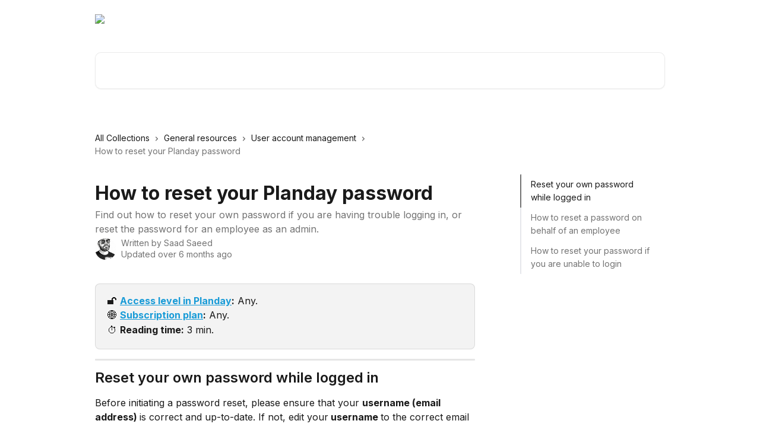

--- FILE ---
content_type: text/html; charset=utf-8
request_url: https://help.planday.com/en/articles/30160-how-to-reset-your-planday-password
body_size: 20916
content:
<!DOCTYPE html><html lang="en"><head><meta charSet="utf-8" data-next-head=""/><title data-next-head="">How to reset your Planday password | Planday Help Center</title><meta property="og:title" content="How to reset your Planday password | Planday Help Center" data-next-head=""/><meta name="twitter:title" content="How to reset your Planday password | Planday Help Center" data-next-head=""/><meta property="og:description" content="Find out how to reset your own password if you are having trouble logging in, or reset the password for an employee as an admin." data-next-head=""/><meta name="twitter:description" content="Find out how to reset your own password if you are having trouble logging in, or reset the password for an employee as an admin." data-next-head=""/><meta name="description" content="Find out how to reset your own password if you are having trouble logging in, or reset the password for an employee as an admin." data-next-head=""/><meta property="og:type" content="article" data-next-head=""/><meta property="og:image" content="https://downloads.intercomcdn.eu/i/o/2740/12582e8e8919077ea548c652/494c9159e87b8edb78f04f1d17ae4ced.png" data-next-head=""/><meta property="twitter:image" content="https://downloads.intercomcdn.eu/i/o/2740/12582e8e8919077ea548c652/494c9159e87b8edb78f04f1d17ae4ced.png" data-next-head=""/><meta name="robots" content="all" data-next-head=""/><meta name="viewport" content="width=device-width, initial-scale=1" data-next-head=""/><link href="https://intercom-help.eu/planday/assets/favicon" rel="icon" data-next-head=""/><link rel="canonical" href="https://help.planday.com/en/articles/30160-how-to-reset-your-planday-password" data-next-head=""/><link rel="alternate" href="https://help.planday.com/da/articles/30160-sadan-nulstiller-du-en-adgangskode" hrefLang="da" data-next-head=""/><link rel="alternate" href="https://help.planday.com/en/articles/30160-how-to-reset-your-planday-password" hrefLang="en" data-next-head=""/><link rel="alternate" href="https://help.planday.com/de/articles/30160-wie-sie-ein-passwort-zurucksetzen-oder-andern" hrefLang="de" data-next-head=""/><link rel="alternate" href="https://help.planday.com/nb/articles/30160-hvordan-nullstille-passordet" hrefLang="nb" data-next-head=""/><link rel="alternate" href="https://help.planday.com/sv/articles/30160-aterstall-losenord" hrefLang="sv" data-next-head=""/><link rel="alternate" href="https://help.planday.com/en/articles/30160-how-to-reset-your-planday-password" hrefLang="x-default" data-next-head=""/><meta id="IntercomApiEndpointOverride" name="intercom-js-api-base" content="https://api-iam.eu.intercom.io" data-next-head=""/><link nonce="QlI3uhRGCDk+OH/TqU8cFn+7DJO2ae0yFh6tGOK6jDs=" rel="preload" href="https://static.intercomassets.eu/_next/static/css/3141721a1e975790.css" as="style"/><link nonce="QlI3uhRGCDk+OH/TqU8cFn+7DJO2ae0yFh6tGOK6jDs=" rel="stylesheet" href="https://static.intercomassets.eu/_next/static/css/3141721a1e975790.css" data-n-g=""/><link nonce="QlI3uhRGCDk+OH/TqU8cFn+7DJO2ae0yFh6tGOK6jDs=" rel="preload" href="https://static.intercomassets.eu/_next/static/css/402fac1d64c22dc2.css" as="style"/><link nonce="QlI3uhRGCDk+OH/TqU8cFn+7DJO2ae0yFh6tGOK6jDs=" rel="stylesheet" href="https://static.intercomassets.eu/_next/static/css/402fac1d64c22dc2.css"/><noscript data-n-css="QlI3uhRGCDk+OH/TqU8cFn+7DJO2ae0yFh6tGOK6jDs="></noscript><script defer="" nonce="QlI3uhRGCDk+OH/TqU8cFn+7DJO2ae0yFh6tGOK6jDs=" nomodule="" src="https://static.intercomassets.eu/_next/static/chunks/polyfills-42372ed130431b0a.js"></script><script defer="" src="https://static.intercomassets.eu/_next/static/chunks/1770.b4f00ae95b04286e.js" nonce="QlI3uhRGCDk+OH/TqU8cFn+7DJO2ae0yFh6tGOK6jDs="></script><script src="https://static.intercomassets.eu/_next/static/chunks/webpack-c6e5de9b48100eae.js" nonce="QlI3uhRGCDk+OH/TqU8cFn+7DJO2ae0yFh6tGOK6jDs=" defer=""></script><script src="https://static.intercomassets.eu/_next/static/chunks/framework-1f1b8d38c1d86c61.js" nonce="QlI3uhRGCDk+OH/TqU8cFn+7DJO2ae0yFh6tGOK6jDs=" defer=""></script><script src="https://static.intercomassets.eu/_next/static/chunks/main-38420d4d11b1f04e.js" nonce="QlI3uhRGCDk+OH/TqU8cFn+7DJO2ae0yFh6tGOK6jDs=" defer=""></script><script src="https://static.intercomassets.eu/_next/static/chunks/pages/_app-315fbcd10d4e0663.js" nonce="QlI3uhRGCDk+OH/TqU8cFn+7DJO2ae0yFh6tGOK6jDs=" defer=""></script><script src="https://static.intercomassets.eu/_next/static/chunks/d0502abb-aa607f45f5026044.js" nonce="QlI3uhRGCDk+OH/TqU8cFn+7DJO2ae0yFh6tGOK6jDs=" defer=""></script><script src="https://static.intercomassets.eu/_next/static/chunks/6190-ef428f6633b5a03f.js" nonce="QlI3uhRGCDk+OH/TqU8cFn+7DJO2ae0yFh6tGOK6jDs=" defer=""></script><script src="https://static.intercomassets.eu/_next/static/chunks/5729-6d79ddfe1353a77c.js" nonce="QlI3uhRGCDk+OH/TqU8cFn+7DJO2ae0yFh6tGOK6jDs=" defer=""></script><script src="https://static.intercomassets.eu/_next/static/chunks/2384-02e576ce93f306bc.js" nonce="QlI3uhRGCDk+OH/TqU8cFn+7DJO2ae0yFh6tGOK6jDs=" defer=""></script><script src="https://static.intercomassets.eu/_next/static/chunks/4835-9db7cd232aae5617.js" nonce="QlI3uhRGCDk+OH/TqU8cFn+7DJO2ae0yFh6tGOK6jDs=" defer=""></script><script src="https://static.intercomassets.eu/_next/static/chunks/2735-6fafbb9ff4abfca1.js" nonce="QlI3uhRGCDk+OH/TqU8cFn+7DJO2ae0yFh6tGOK6jDs=" defer=""></script><script src="https://static.intercomassets.eu/_next/static/chunks/pages/%5BhelpCenterIdentifier%5D/%5Blocale%5D/articles/%5BarticleSlug%5D-0426bb822f2fd459.js" nonce="QlI3uhRGCDk+OH/TqU8cFn+7DJO2ae0yFh6tGOK6jDs=" defer=""></script><script src="https://static.intercomassets.eu/_next/static/tDAuBmiaUk_H-UbLGbE5Y/_buildManifest.js" nonce="QlI3uhRGCDk+OH/TqU8cFn+7DJO2ae0yFh6tGOK6jDs=" defer=""></script><script src="https://static.intercomassets.eu/_next/static/tDAuBmiaUk_H-UbLGbE5Y/_ssgManifest.js" nonce="QlI3uhRGCDk+OH/TqU8cFn+7DJO2ae0yFh6tGOK6jDs=" defer=""></script><meta name="sentry-trace" content="ab0f674aae0fc3c79cc23533a5768b2f-e88740cde6f0de19-0"/><meta name="baggage" content="sentry-environment=production,sentry-release=615059e7e8857b6056b131991cc50aec3a9a766c,sentry-public_key=187f842308a64dea9f1f64d4b1b9c298,sentry-trace_id=ab0f674aae0fc3c79cc23533a5768b2f,sentry-org_id=2129,sentry-sampled=false,sentry-sample_rand=0.7678756700622463,sentry-sample_rate=0"/><style id="__jsx-3587625779">:root{--body-bg: rgb(255, 255, 255);
--body-image: none;
--body-bg-rgb: 255, 255, 255;
--body-border: rgb(230, 230, 230);
--body-primary-color: #1a1a1a;
--body-secondary-color: #737373;
--body-reaction-bg: rgb(242, 242, 242);
--body-reaction-text-color: rgb(64, 64, 64);
--body-toc-active-border: #737373;
--body-toc-inactive-border: #f2f2f2;
--body-toc-inactive-color: #737373;
--body-toc-active-font-weight: 400;
--body-table-border: rgb(204, 204, 204);
--body-color: hsl(0, 0%, 0%);
--footer-bg: rgb(255, 255, 255);
--footer-image: none;
--footer-border: rgb(230, 230, 230);
--footer-color: hsl(211, 10%, 61%);
--header-bg: none;
--header-image: url(https://downloads.intercomcdn.eu/i/o/4093/2ade38e5a92e2691d949c1ce/967b35f941b4f84284f6b83ca29a360b.png);
--header-color: hsl(0, 0%, 100%);
--collection-card-bg: rgb(255, 255, 255);
--collection-card-image: none;
--collection-card-color: hsl(199, 79%, 47%);
--card-bg: rgb(255, 255, 255);
--card-border-color: rgb(230, 230, 230);
--card-border-inner-radius: 6px;
--card-border-radius: 8px;
--card-shadow: 0 1px 2px 0 rgb(0 0 0 / 0.05);
--search-bar-border-radius: 10px;
--search-bar-width: 100%;
--ticket-blue-bg-color: #dce1f9;
--ticket-blue-text-color: #334bfa;
--ticket-green-bg-color: #d7efdc;
--ticket-green-text-color: #0f7134;
--ticket-orange-bg-color: #ffebdb;
--ticket-orange-text-color: #b24d00;
--ticket-red-bg-color: #ffdbdb;
--ticket-red-text-color: #df2020;
--header-height: 245px;
--header-subheader-background-color: #000000;
--header-subheader-font-color: #FFFFFF;
--content-block-bg: rgb(255, 255, 255);
--content-block-image: none;
--content-block-color: hsl(0, 0%, 10%);
--content-block-button-bg: rgb(51, 75, 250);
--content-block-button-image: none;
--content-block-button-color: hsl(0, 0%, 100%);
--content-block-button-radius: 6px;
--primary-color: hsl(199, 79%, 47%);
--primary-color-alpha-10: hsla(199, 79%, 47%, 0.1);
--primary-color-alpha-60: hsla(199, 79%, 47%, 0.6);
--text-on-primary-color: #1a1a1a}</style><style id="__jsx-3836159323">:root{--font-family-primary: 'Inter', 'Inter Fallback'}</style><style id="__jsx-2891919213">:root{--font-family-secondary: 'Inter', 'Inter Fallback'}</style><style id="__jsx-cf6f0ea00fa5c760">.fade-background.jsx-cf6f0ea00fa5c760{background:radial-gradient(333.38%100%at 50%0%,rgba(var(--body-bg-rgb),0)0%,rgba(var(--body-bg-rgb),.00925356)11.67%,rgba(var(--body-bg-rgb),.0337355)21.17%,rgba(var(--body-bg-rgb),.0718242)28.85%,rgba(var(--body-bg-rgb),.121898)35.03%,rgba(var(--body-bg-rgb),.182336)40.05%,rgba(var(--body-bg-rgb),.251516)44.25%,rgba(var(--body-bg-rgb),.327818)47.96%,rgba(var(--body-bg-rgb),.409618)51.51%,rgba(var(--body-bg-rgb),.495297)55.23%,rgba(var(--body-bg-rgb),.583232)59.47%,rgba(var(--body-bg-rgb),.671801)64.55%,rgba(var(--body-bg-rgb),.759385)70.81%,rgba(var(--body-bg-rgb),.84436)78.58%,rgba(var(--body-bg-rgb),.9551)88.2%,rgba(var(--body-bg-rgb),1)100%),var(--header-image),var(--header-bg);background-size:cover;background-position-x:center}</style><style id="__jsx-27f84a20f81f6ce9">.table-of-contents::-webkit-scrollbar{width:8px}.table-of-contents::-webkit-scrollbar-thumb{background-color:#f2f2f2;border-radius:8px}</style><style id="__jsx-a49d9ef8a9865a27">.table_of_contents.jsx-a49d9ef8a9865a27{max-width:260px;min-width:260px}</style><style id="__jsx-62724fba150252e0">.related_articles section a{color:initial}</style><style id="__jsx-4bed0c08ce36899e">.article_body a:not(.intercom-h2b-button){color:var(--primary-color)}article a.intercom-h2b-button{background-color:var(--primary-color);border:0}.zendesk-article table{overflow-x:scroll!important;display:block!important;height:auto!important}.intercom-interblocks-unordered-nested-list ul,.intercom-interblocks-ordered-nested-list ol{margin-top:16px;margin-bottom:16px}.intercom-interblocks-unordered-nested-list ul .intercom-interblocks-unordered-nested-list ul,.intercom-interblocks-unordered-nested-list ul .intercom-interblocks-ordered-nested-list ol,.intercom-interblocks-ordered-nested-list ol .intercom-interblocks-ordered-nested-list ol,.intercom-interblocks-ordered-nested-list ol .intercom-interblocks-unordered-nested-list ul{margin-top:0;margin-bottom:0}.intercom-interblocks-image a:focus{outline-offset:3px}</style></head><body><div id="__next"><div dir="ltr" class="h-full w-full"><span class="hidden">Copyright (c) 2023, Intercom, Inc. (legal@intercom.io) with Reserved Font Name &quot;Inter&quot;.
      This Font Software is licensed under the SIL Open Font License, Version 1.1.</span><span class="hidden">Copyright (c) 2023, Intercom, Inc. (legal@intercom.io) with Reserved Font Name &quot;Inter&quot;.
      This Font Software is licensed under the SIL Open Font License, Version 1.1.</span><a href="#main-content" class="sr-only font-bold text-header-color focus:not-sr-only focus:absolute focus:left-4 focus:top-4 focus:z-50" aria-roledescription="Link, Press control-option-right-arrow to exit">Skip to main content</a><main class="header__lite"><header id="header" data-testid="header" class="jsx-cf6f0ea00fa5c760 flex flex-col text-header-color"><div class="jsx-cf6f0ea00fa5c760 relative flex grow flex-col mb-9 bg-header-bg bg-header-image bg-cover bg-center pb-9"><div id="sr-announcement" aria-live="polite" class="jsx-cf6f0ea00fa5c760 sr-only"></div><div class="jsx-cf6f0ea00fa5c760 flex h-full flex-col items-center marker:shrink-0"><section class="relative flex w-full flex-col mb-6 pb-6"><div class="header__meta_wrapper flex justify-center px-5 pt-6 leading-none sm:px-10"><div class="flex items-center w-240" data-testid="subheader-container"><div class="mo__body header__site_name"><div class="header__logo"><a href="/en/"><img src="https://downloads.intercomcdn.eu/i/o/2738/c69d763afc3b4abda64effd4/b6f2e0ebc1022d27f6a8ad5d02604ded.png" height="144" alt="Planday Help Center"/></a></div></div><div><div class="flex items-center font-semibold"><div class="flex items-center md:hidden" data-testid="small-screen-children"><button class="flex items-center border-none bg-transparent px-1.5" data-testid="hamburger-menu-button" aria-label="Open menu"><svg width="24" height="24" viewBox="0 0 16 16" xmlns="http://www.w3.org/2000/svg" class="fill-current"><path d="M1.86861 2C1.38889 2 1 2.3806 1 2.85008C1 3.31957 1.38889 3.70017 1.86861 3.70017H14.1314C14.6111 3.70017 15 3.31957 15 2.85008C15 2.3806 14.6111 2 14.1314 2H1.86861Z"></path><path d="M1 8C1 7.53051 1.38889 7.14992 1.86861 7.14992H14.1314C14.6111 7.14992 15 7.53051 15 8C15 8.46949 14.6111 8.85008 14.1314 8.85008H1.86861C1.38889 8.85008 1 8.46949 1 8Z"></path><path d="M1 13.1499C1 12.6804 1.38889 12.2998 1.86861 12.2998H14.1314C14.6111 12.2998 15 12.6804 15 13.1499C15 13.6194 14.6111 14 14.1314 14H1.86861C1.38889 14 1 13.6194 1 13.1499Z"></path></svg></button><div class="fixed right-0 top-0 z-50 h-full w-full hidden" data-testid="hamburger-menu"><div class="flex h-full w-full justify-end bg-black bg-opacity-30"><div class="flex h-fit w-full flex-col bg-white opacity-100 sm:h-full sm:w-1/2"><button class="text-body-font flex items-center self-end border-none bg-transparent pr-6 pt-6" data-testid="hamburger-menu-close-button" aria-label="Close menu"><svg width="24" height="24" viewBox="0 0 16 16" xmlns="http://www.w3.org/2000/svg"><path d="M3.5097 3.5097C3.84165 3.17776 4.37984 3.17776 4.71178 3.5097L7.99983 6.79775L11.2879 3.5097C11.6198 3.17776 12.158 3.17776 12.49 3.5097C12.8219 3.84165 12.8219 4.37984 12.49 4.71178L9.20191 7.99983L12.49 11.2879C12.8219 11.6198 12.8219 12.158 12.49 12.49C12.158 12.8219 11.6198 12.8219 11.2879 12.49L7.99983 9.20191L4.71178 12.49C4.37984 12.8219 3.84165 12.8219 3.5097 12.49C3.17776 12.158 3.17776 11.6198 3.5097 11.2879L6.79775 7.99983L3.5097 4.71178C3.17776 4.37984 3.17776 3.84165 3.5097 3.5097Z"></path></svg></button><nav class="flex flex-col pl-4 text-black"><a target="_blank" rel="noopener noreferrer" href="https://www.planday.com/login" class="mx-5 mb-5 text-md no-underline hover:opacity-80 md:mx-3 md:my-0 md:text-base" data-testid="header-link-0">Login</a><a target="_blank" rel="noopener noreferrer" href="https://tutorials.planday.com/?utm_source=HC_header" class="mx-5 mb-5 text-md no-underline hover:opacity-80 md:mx-3 md:my-0 md:text-base" data-testid="header-link-1">Video tutorials</a><div class="relative cursor-pointer has-[:focus]:outline"><select class="peer absolute z-10 block h-6 w-full cursor-pointer opacity-0 md:text-base" aria-label="Change language" id="language-selector"><option value="/da/articles/30160-sadan-nulstiller-du-en-adgangskode" class="text-black">Dansk</option><option value="/en/articles/30160-how-to-reset-your-planday-password" class="text-black" selected="">English</option><option value="/de/articles/30160-wie-sie-ein-passwort-zurucksetzen-oder-andern" class="text-black">Deutsch</option><option value="/nb/articles/30160-hvordan-nullstille-passordet" class="text-black">Norsk</option><option value="/sv/articles/30160-aterstall-losenord" class="text-black">Svenska</option></select><div class="mb-10 ml-5 flex items-center gap-1 text-md hover:opacity-80 peer-hover:opacity-80 md:m-0 md:ml-3 md:text-base" aria-hidden="true"><svg id="locale-picker-globe" width="16" height="16" viewBox="0 0 16 16" fill="none" xmlns="http://www.w3.org/2000/svg" class="shrink-0" aria-hidden="true"><path d="M8 15C11.866 15 15 11.866 15 8C15 4.13401 11.866 1 8 1C4.13401 1 1 4.13401 1 8C1 11.866 4.13401 15 8 15Z" stroke="currentColor" stroke-linecap="round" stroke-linejoin="round"></path><path d="M8 15C9.39949 15 10.534 11.866 10.534 8C10.534 4.13401 9.39949 1 8 1C6.60051 1 5.466 4.13401 5.466 8C5.466 11.866 6.60051 15 8 15Z" stroke="currentColor" stroke-linecap="round" stroke-linejoin="round"></path><path d="M1.448 5.75989H14.524" stroke="currentColor" stroke-linecap="round" stroke-linejoin="round"></path><path d="M1.448 10.2402H14.524" stroke="currentColor" stroke-linecap="round" stroke-linejoin="round"></path></svg>English<svg id="locale-picker-arrow" width="16" height="16" viewBox="0 0 16 16" fill="none" xmlns="http://www.w3.org/2000/svg" class="shrink-0" aria-hidden="true"><path d="M5 6.5L8.00093 9.5L11 6.50187" stroke="currentColor" stroke-width="1.5" stroke-linecap="round" stroke-linejoin="round"></path></svg></div></div></nav></div></div></div></div><nav class="hidden items-center md:flex" data-testid="large-screen-children"><a target="_blank" rel="noopener noreferrer" href="https://www.planday.com/login" class="mx-5 mb-5 text-md no-underline hover:opacity-80 md:mx-3 md:my-0 md:text-base" data-testid="header-link-0">Login</a><a target="_blank" rel="noopener noreferrer" href="https://tutorials.planday.com/?utm_source=HC_header" class="mx-5 mb-5 text-md no-underline hover:opacity-80 md:mx-3 md:my-0 md:text-base" data-testid="header-link-1">Video tutorials</a><div class="relative cursor-pointer has-[:focus]:outline"><select class="peer absolute z-10 block h-6 w-full cursor-pointer opacity-0 md:text-base" aria-label="Change language" id="language-selector"><option value="/da/articles/30160-sadan-nulstiller-du-en-adgangskode" class="text-black">Dansk</option><option value="/en/articles/30160-how-to-reset-your-planday-password" class="text-black" selected="">English</option><option value="/de/articles/30160-wie-sie-ein-passwort-zurucksetzen-oder-andern" class="text-black">Deutsch</option><option value="/nb/articles/30160-hvordan-nullstille-passordet" class="text-black">Norsk</option><option value="/sv/articles/30160-aterstall-losenord" class="text-black">Svenska</option></select><div class="mb-10 ml-5 flex items-center gap-1 text-md hover:opacity-80 peer-hover:opacity-80 md:m-0 md:ml-3 md:text-base" aria-hidden="true"><svg id="locale-picker-globe" width="16" height="16" viewBox="0 0 16 16" fill="none" xmlns="http://www.w3.org/2000/svg" class="shrink-0" aria-hidden="true"><path d="M8 15C11.866 15 15 11.866 15 8C15 4.13401 11.866 1 8 1C4.13401 1 1 4.13401 1 8C1 11.866 4.13401 15 8 15Z" stroke="currentColor" stroke-linecap="round" stroke-linejoin="round"></path><path d="M8 15C9.39949 15 10.534 11.866 10.534 8C10.534 4.13401 9.39949 1 8 1C6.60051 1 5.466 4.13401 5.466 8C5.466 11.866 6.60051 15 8 15Z" stroke="currentColor" stroke-linecap="round" stroke-linejoin="round"></path><path d="M1.448 5.75989H14.524" stroke="currentColor" stroke-linecap="round" stroke-linejoin="round"></path><path d="M1.448 10.2402H14.524" stroke="currentColor" stroke-linecap="round" stroke-linejoin="round"></path></svg>English<svg id="locale-picker-arrow" width="16" height="16" viewBox="0 0 16 16" fill="none" xmlns="http://www.w3.org/2000/svg" class="shrink-0" aria-hidden="true"><path d="M5 6.5L8.00093 9.5L11 6.50187" stroke="currentColor" stroke-width="1.5" stroke-linecap="round" stroke-linejoin="round"></path></svg></div></div></nav></div></div></div></div></section><section class="relative mx-5 flex h-full w-full flex-col items-center px-5 sm:px-10"><div class="flex h-full max-w-full flex-col w-240 justify-end" data-testid="main-header-container"><div id="search-bar" class="relative w-full"><form action="/en/" autoComplete="off"><div class="flex w-full flex-col items-start"><div class="relative flex w-full sm:w-search-bar"><label for="search-input" class="sr-only">Search for articles...</label><input id="search-input" type="text" autoComplete="off" class="peer w-full rounded-search-bar border border-black-alpha-8 bg-white-alpha-20 p-4 ps-12 font-secondary text-lg text-header-color shadow-search-bar outline-none transition ease-linear placeholder:text-header-color hover:bg-white-alpha-27 hover:shadow-search-bar-hover focus:border-transparent focus:bg-white focus:text-black-10 focus:shadow-search-bar-focused placeholder:focus:text-black-45" placeholder="Search for articles..." name="q" aria-label="Search for articles..." value=""/><div class="absolute inset-y-0 start-0 flex items-center fill-header-color peer-focus-visible:fill-black-45 pointer-events-none ps-5"><svg width="22" height="21" viewBox="0 0 22 21" xmlns="http://www.w3.org/2000/svg" class="fill-inherit" aria-hidden="true"><path fill-rule="evenodd" clip-rule="evenodd" d="M3.27485 8.7001C3.27485 5.42781 5.92757 2.7751 9.19985 2.7751C12.4721 2.7751 15.1249 5.42781 15.1249 8.7001C15.1249 11.9724 12.4721 14.6251 9.19985 14.6251C5.92757 14.6251 3.27485 11.9724 3.27485 8.7001ZM9.19985 0.225098C4.51924 0.225098 0.724854 4.01948 0.724854 8.7001C0.724854 13.3807 4.51924 17.1751 9.19985 17.1751C11.0802 17.1751 12.8176 16.5627 14.2234 15.5265L19.0981 20.4013C19.5961 20.8992 20.4033 20.8992 20.9013 20.4013C21.3992 19.9033 21.3992 19.0961 20.9013 18.5981L16.0264 13.7233C17.0625 12.3176 17.6749 10.5804 17.6749 8.7001C17.6749 4.01948 13.8805 0.225098 9.19985 0.225098Z"></path></svg></div></div></div></form></div></div></section></div></div></header><div class="z-1 flex shrink-0 grow basis-auto justify-center px-5 sm:px-10"><section data-testid="main-content" id="main-content" class="max-w-full w-240"><section data-testid="article-section" class="section section__article"><div class="flex-row-reverse justify-between flex"><div class="jsx-a49d9ef8a9865a27 w-61 sticky top-8 ml-7 max-w-61 self-start max-lg:hidden mt-16"><div class="jsx-27f84a20f81f6ce9 table-of-contents max-h-[calc(100vh-96px)] overflow-y-auto rounded-2xl text-body-primary-color hover:text-primary max-lg:border max-lg:border-solid max-lg:border-body-border max-lg:shadow-solid-1"><div data-testid="toc-dropdown" class="jsx-27f84a20f81f6ce9 hidden cursor-pointer justify-between border-b max-lg:flex max-lg:flex-row max-lg:border-x-0 max-lg:border-t-0 max-lg:border-solid max-lg:border-b-body-border"><div class="jsx-27f84a20f81f6ce9 my-2 max-lg:pl-4">Table of contents</div><div class="jsx-27f84a20f81f6ce9 "><svg class="ml-2 mr-4 mt-3 transition-transform" transform="rotate(180)" width="16" height="16" fill="none" xmlns="http://www.w3.org/2000/svg"><path fill-rule="evenodd" clip-rule="evenodd" d="M3.93353 5.93451C4.24595 5.62209 4.75248 5.62209 5.0649 5.93451L7.99922 8.86882L10.9335 5.93451C11.246 5.62209 11.7525 5.62209 12.0649 5.93451C12.3773 6.24693 12.3773 6.75346 12.0649 7.06588L8.5649 10.5659C8.25249 10.8783 7.74595 10.8783 7.43353 10.5659L3.93353 7.06588C3.62111 6.75346 3.62111 6.24693 3.93353 5.93451Z" fill="currentColor"></path></svg></div></div><div data-testid="toc-body" class="jsx-27f84a20f81f6ce9 my-2"><section data-testid="toc-section-0" class="jsx-27f84a20f81f6ce9 flex border-y-0 border-e-0 border-s-2 border-solid py-1.5 max-lg:border-none border-body-toc-active-border px-4"><a id="#h_4eda84ccff" href="#h_4eda84ccff" data-testid="toc-link-0" class="jsx-27f84a20f81f6ce9 w-full no-underline hover:text-body-primary-color max-lg:inline-block max-lg:text-body-primary-color max-lg:hover:text-primary lg:text-base font-toc-active text-body-primary-color"></a></section><section data-testid="toc-section-1" class="jsx-27f84a20f81f6ce9 flex border-y-0 border-e-0 border-s-2 border-solid py-1.5 max-lg:border-none px-4"><a id="#h_0effefee2d" href="#h_0effefee2d" data-testid="toc-link-1" class="jsx-27f84a20f81f6ce9 w-full no-underline hover:text-body-primary-color max-lg:inline-block max-lg:text-body-primary-color max-lg:hover:text-primary lg:text-base text-body-toc-inactive-color"></a></section><section data-testid="toc-section-2" class="jsx-27f84a20f81f6ce9 flex border-y-0 border-e-0 border-s-2 border-solid py-1.5 max-lg:border-none px-4"><a id="#h_8d02ffaa2c" href="#h_8d02ffaa2c" data-testid="toc-link-2" class="jsx-27f84a20f81f6ce9 w-full no-underline hover:text-body-primary-color max-lg:inline-block max-lg:text-body-primary-color max-lg:hover:text-primary lg:text-base text-body-toc-inactive-color"></a></section></div></div></div><div class="relative z-3 w-full lg:max-w-160 "><div class="flex pb-6 max-md:pb-2 lg:max-w-160"><div tabindex="-1" class="focus:outline-none"><div class="flex flex-wrap items-baseline pb-4 text-base" tabindex="0" role="navigation" aria-label="Breadcrumb"><a href="/en/" class="pr-2 text-body-primary-color no-underline hover:text-body-secondary-color">All Collections</a><div class="pr-2" aria-hidden="true"><svg width="6" height="10" viewBox="0 0 6 10" class="block h-2 w-2 fill-body-secondary-color rtl:rotate-180" xmlns="http://www.w3.org/2000/svg"><path fill-rule="evenodd" clip-rule="evenodd" d="M0.648862 0.898862C0.316916 1.23081 0.316916 1.769 0.648862 2.10094L3.54782 4.9999L0.648862 7.89886C0.316916 8.23081 0.316917 8.769 0.648862 9.10094C0.980808 9.43289 1.519 9.43289 1.85094 9.10094L5.35094 5.60094C5.68289 5.269 5.68289 4.73081 5.35094 4.39886L1.85094 0.898862C1.519 0.566916 0.980807 0.566916 0.648862 0.898862Z"></path></svg></div><a href="https://help.planday.com/en/collections/5340-general-resources" class="pr-2 text-body-primary-color no-underline hover:text-body-secondary-color" data-testid="breadcrumb-0">General resources</a><div class="pr-2" aria-hidden="true"><svg width="6" height="10" viewBox="0 0 6 10" class="block h-2 w-2 fill-body-secondary-color rtl:rotate-180" xmlns="http://www.w3.org/2000/svg"><path fill-rule="evenodd" clip-rule="evenodd" d="M0.648862 0.898862C0.316916 1.23081 0.316916 1.769 0.648862 2.10094L3.54782 4.9999L0.648862 7.89886C0.316916 8.23081 0.316917 8.769 0.648862 9.10094C0.980808 9.43289 1.519 9.43289 1.85094 9.10094L5.35094 5.60094C5.68289 5.269 5.68289 4.73081 5.35094 4.39886L1.85094 0.898862C1.519 0.566916 0.980807 0.566916 0.648862 0.898862Z"></path></svg></div><a href="https://help.planday.com/en/collections/66622-user-account-management" class="pr-2 text-body-primary-color no-underline hover:text-body-secondary-color" data-testid="breadcrumb-1">User account management</a><div class="pr-2" aria-hidden="true"><svg width="6" height="10" viewBox="0 0 6 10" class="block h-2 w-2 fill-body-secondary-color rtl:rotate-180" xmlns="http://www.w3.org/2000/svg"><path fill-rule="evenodd" clip-rule="evenodd" d="M0.648862 0.898862C0.316916 1.23081 0.316916 1.769 0.648862 2.10094L3.54782 4.9999L0.648862 7.89886C0.316916 8.23081 0.316917 8.769 0.648862 9.10094C0.980808 9.43289 1.519 9.43289 1.85094 9.10094L5.35094 5.60094C5.68289 5.269 5.68289 4.73081 5.35094 4.39886L1.85094 0.898862C1.519 0.566916 0.980807 0.566916 0.648862 0.898862Z"></path></svg></div><div class="text-body-secondary-color">How to reset your Planday password</div></div></div></div><div class=""><div class="article intercom-force-break"><div class="mb-10 max-lg:mb-6"><div class="flex flex-col gap-4"><div class="flex flex-col"><h1 class="mb-1 font-primary text-2xl font-bold leading-10 text-body-primary-color">How to reset your Planday password</h1><div class="text-md font-normal leading-normal text-body-secondary-color"><p>Find out how to reset your own password if you are having trouble logging in, or reset the password for an employee as an admin.</p></div></div><div class="avatar"><div class="avatar__photo"><img width="24" height="24" src="https://static.intercomassets.eu/avatars/50008868/square_128/IMG_5639-1768847576.jpg" alt="Saad Saeed avatar" class="inline-flex items-center justify-center rounded-full bg-primary text-lg font-bold leading-6 text-primary-text shadow-solid-2 shadow-body-bg [&amp;:nth-child(n+2)]:hidden lg:[&amp;:nth-child(n+2)]:inline-flex h-8 w-8 sm:h-9 sm:w-9"/></div><div class="avatar__info -mt-0.5 text-base"><span class="text-body-secondary-color"><div>Written by <span>Saad Saeed</span></div> <!-- -->Updated over 6 months ago</span></div></div></div></div><div class="jsx-4bed0c08ce36899e flex-col"><div class="jsx-4bed0c08ce36899e mb-7 ml-0 text-md max-messenger:mb-6 lg:hidden"><div class="jsx-27f84a20f81f6ce9 table-of-contents max-h-[calc(100vh-96px)] overflow-y-auto rounded-2xl text-body-primary-color hover:text-primary max-lg:border max-lg:border-solid max-lg:border-body-border max-lg:shadow-solid-1"><div data-testid="toc-dropdown" class="jsx-27f84a20f81f6ce9 hidden cursor-pointer justify-between border-b max-lg:flex max-lg:flex-row max-lg:border-x-0 max-lg:border-t-0 max-lg:border-solid max-lg:border-b-body-border border-b-0"><div class="jsx-27f84a20f81f6ce9 my-2 max-lg:pl-4">Table of contents</div><div class="jsx-27f84a20f81f6ce9 "><svg class="ml-2 mr-4 mt-3 transition-transform" transform="" width="16" height="16" fill="none" xmlns="http://www.w3.org/2000/svg"><path fill-rule="evenodd" clip-rule="evenodd" d="M3.93353 5.93451C4.24595 5.62209 4.75248 5.62209 5.0649 5.93451L7.99922 8.86882L10.9335 5.93451C11.246 5.62209 11.7525 5.62209 12.0649 5.93451C12.3773 6.24693 12.3773 6.75346 12.0649 7.06588L8.5649 10.5659C8.25249 10.8783 7.74595 10.8783 7.43353 10.5659L3.93353 7.06588C3.62111 6.75346 3.62111 6.24693 3.93353 5.93451Z" fill="currentColor"></path></svg></div></div><div data-testid="toc-body" class="jsx-27f84a20f81f6ce9 hidden my-2"><section data-testid="toc-section-0" class="jsx-27f84a20f81f6ce9 flex border-y-0 border-e-0 border-s-2 border-solid py-1.5 max-lg:border-none border-body-toc-active-border px-4"><a id="#h_4eda84ccff" href="#h_4eda84ccff" data-testid="toc-link-0" class="jsx-27f84a20f81f6ce9 w-full no-underline hover:text-body-primary-color max-lg:inline-block max-lg:text-body-primary-color max-lg:hover:text-primary lg:text-base font-toc-active text-body-primary-color"></a></section><section data-testid="toc-section-1" class="jsx-27f84a20f81f6ce9 flex border-y-0 border-e-0 border-s-2 border-solid py-1.5 max-lg:border-none px-4"><a id="#h_0effefee2d" href="#h_0effefee2d" data-testid="toc-link-1" class="jsx-27f84a20f81f6ce9 w-full no-underline hover:text-body-primary-color max-lg:inline-block max-lg:text-body-primary-color max-lg:hover:text-primary lg:text-base text-body-toc-inactive-color"></a></section><section data-testid="toc-section-2" class="jsx-27f84a20f81f6ce9 flex border-y-0 border-e-0 border-s-2 border-solid py-1.5 max-lg:border-none px-4"><a id="#h_8d02ffaa2c" href="#h_8d02ffaa2c" data-testid="toc-link-2" class="jsx-27f84a20f81f6ce9 w-full no-underline hover:text-body-primary-color max-lg:inline-block max-lg:text-body-primary-color max-lg:hover:text-primary lg:text-base text-body-toc-inactive-color"></a></section></div></div></div><div class="jsx-4bed0c08ce36899e article_body"><article class="jsx-4bed0c08ce36899e "><div class="intercom-interblocks-callout" style="background-color:#e8e8e880;border-color:#73737633"><div class="intercom-interblocks-paragraph no-margin intercom-interblocks-align-left"><p>🔓 <b><a href="https://help.planday.com/en/articles/92581-overview-of-access-levels-in-planday">Access level in Planday</a>:</b> Any.</p></div><div class="intercom-interblocks-paragraph no-margin intercom-interblocks-align-left"><p>🌐 <b><a href="https://help.planday.com/en/articles/30215-manage-your-planday-subscription-from-the-account-page">Subscription plan</a>:</b> Any. </p></div><div class="intercom-interblocks-paragraph no-margin intercom-interblocks-align-left"><p>⏱️ <b>Reading time:</b> 3 min.</p></div></div><div class="intercom-interblocks-horizontal-rule"><hr/></div><div class="intercom-interblocks-heading intercom-interblocks-align-left"><h1 id="h_4eda84ccff">Reset your own password while logged in</h1></div><div class="intercom-interblocks-paragraph no-margin intercom-interblocks-align-left"><p>Before initiating a password reset, please ensure that your <b>username (email address) </b>is correct and up-to-date. If not, edit your<b> username </b>to the correct email address, verify the change by confirming the link sent to your new email, and then initiate a new password reset.</p></div><div class="intercom-interblocks-paragraph no-margin intercom-interblocks-align-left"><p> </p></div><div class="intercom-interblocks-paragraph no-margin intercom-interblocks-align-left"><p>To change your Planday password, log in to your account, click the <b>Edit</b> profile page, and press the<b> Reset password </b>link.<br/>​</p></div><div class="intercom-interblocks-image intercom-interblocks-align-left"><a href="https://planday.intercom-attachments.eu/i/o/1382771/0f15f6a775090a9d4ffaf5d6/Planday-2BEN-2BScreenshots-2Bfor-2BHC.001.png?expires=1769240700&amp;signature=d5c08b8bbeb7ce97a367790920139742c02923a642de89bdb77abb5b807b87b6&amp;req=0dZnx1%2F9rXsp0xr0v9tnoJqP4t%2BMC0IbzVsR62OgWhXZxgo5dsWl3HMTsy4b%0AafV%2F8Y%2F37iVb99E%3D%0A" target="_blank" rel="noreferrer nofollow noopener"><img src="https://planday.intercom-attachments.eu/i/o/1382771/0f15f6a775090a9d4ffaf5d6/Planday-2BEN-2BScreenshots-2Bfor-2BHC.001.png?expires=1769240700&amp;signature=d5c08b8bbeb7ce97a367790920139742c02923a642de89bdb77abb5b807b87b6&amp;req=0dZnx1%2F9rXsp0xr0v9tnoJqP4t%2BMC0IbzVsR62OgWhXZxgo5dsWl3HMTsy4b%0AafV%2F8Y%2F37iVb99E%3D%0A" width="1920" height="560"/></a></div><div class="intercom-interblocks-paragraph no-margin intercom-interblocks-align-left"><p> </p></div><div class="intercom-interblocks-paragraph no-margin intercom-interblocks-align-left"><p>You will receive an email from Planday with a link to reset your password. </p></div><div class="intercom-interblocks-paragraph no-margin intercom-interblocks-align-left"><p>Please follow the instructions in the email to continue resetting your password.</p></div><div class="intercom-interblocks-callout" style="background-color:#feedaf80;border-color:#fbc91633"><div class="intercom-interblocks-paragraph no-margin intercom-interblocks-align-left"><p>💡 <b>Didn&#x27;t get the email?</b> Check your spam mail folder or have your Planday manager initiate a password reset for you.</p></div></div><div class="intercom-interblocks-horizontal-rule"><hr/></div><div class="intercom-interblocks-heading intercom-interblocks-align-left"><h1 id="h_0effefee2d">How to reset a password on behalf of an employee</h1></div><div class="intercom-interblocks-paragraph no-margin intercom-interblocks-align-left"><p>As a Planday admin, you can initiate a password reset on behalf of an employee if they have forgotten their password. </p></div><div class="intercom-interblocks-paragraph no-margin intercom-interblocks-align-left"><p> </p></div><div class="intercom-interblocks-paragraph no-margin intercom-interblocks-align-left"><p>Before initiating a password reset, please ensure that their<b> email address </b>is correct and up-to-date. If not, edit the username<b> </b>to the correct email address, have them verify the change by confirming the link sent to their new email, and then initiate a new password reset request.</p></div><div class="intercom-interblocks-paragraph no-margin intercom-interblocks-align-left"><p> </p></div><div class="intercom-interblocks-paragraph no-margin intercom-interblocks-align-left"><p>In Planday, go to <b>People</b> &gt; <b>Employees</b> section, move your pointer over the name of the employee whose password you wish to reset and press the <b>Edit</b> button.</p></div><div class="intercom-interblocks-paragraph no-margin intercom-interblocks-align-left"><p> </p></div><div class="intercom-interblocks-image intercom-interblocks-align-left"><a href="https://planday.intercom-attachments.eu/i/o/1382772/35f744ee4d3a281ca08095d9/Planday-2BEN-2BScreenshots-2Bfor-2BHC.001.png?expires=1769240700&amp;signature=380e6162af3742ebf66a8946a884f70380209679da83ca2b3e9aea851fdf2a85&amp;req=0dZnx1%2F9rnsp0xr0v9tnoKRBpkKeydda2mlUN%2BFQZ5PqVv3c2mGtZ5ylZ%2Feu%0AT%2BrtZlEYsHnAk7U%3D%0A" target="_blank" rel="noreferrer nofollow noopener"><img src="https://planday.intercom-attachments.eu/i/o/1382772/35f744ee4d3a281ca08095d9/Planday-2BEN-2BScreenshots-2Bfor-2BHC.001.png?expires=1769240700&amp;signature=380e6162af3742ebf66a8946a884f70380209679da83ca2b3e9aea851fdf2a85&amp;req=0dZnx1%2F9rnsp0xr0v9tnoKRBpkKeydda2mlUN%2BFQZ5PqVv3c2mGtZ5ylZ%2Feu%0AT%2BrtZlEYsHnAk7U%3D%0A" width="1920" height="755"/></a></div><div class="intercom-interblocks-paragraph no-margin intercom-interblocks-align-left"><p> </p></div><div class="intercom-interblocks-paragraph no-margin intercom-interblocks-align-left"><p>From the edit employee window, go to <b>User Actions</b> &gt; <b>Reset password</b>. A password reset email will be sent to the email address associated with the employee&#x27;s Planday account. They have to follow the instructions in the email to reset their password. </p></div><div class="intercom-interblocks-paragraph no-margin intercom-interblocks-align-left"><p> </p></div><div class="intercom-interblocks-image intercom-interblocks-align-left"><a href="https://planday.intercom-attachments.eu/i/o/1382773/c62ec0acffdb648cdf2a803a/Planday-2BEN-2BScreenshots-2Bfor-2BHC.001.png?expires=1769240700&amp;signature=bfc192fbd9c08d38c223ec393e1e92cbf9e2a17a25d465c43c4f29696414cedd&amp;req=0dZnx1%2F9r3sp0xr0v9tnoC%2BsXlkVxGp9jLel5TML%2F8DvgPIIl02KbGvd5fVH%0ARdNLuX7Wox0BvNE%3D%0A" target="_blank" rel="noreferrer nofollow noopener"><img src="https://planday.intercom-attachments.eu/i/o/1382773/c62ec0acffdb648cdf2a803a/Planday-2BEN-2BScreenshots-2Bfor-2BHC.001.png?expires=1769240700&amp;signature=bfc192fbd9c08d38c223ec393e1e92cbf9e2a17a25d465c43c4f29696414cedd&amp;req=0dZnx1%2F9r3sp0xr0v9tnoC%2BsXlkVxGp9jLel5TML%2F8DvgPIIl02KbGvd5fVH%0ARdNLuX7Wox0BvNE%3D%0A" width="1920" height="734"/></a></div><div class="intercom-interblocks-callout" style="background-color:#feedaf80;border-color:#fbc91633"><div class="intercom-interblocks-paragraph no-margin intercom-interblocks-align-left"><p><b>Didn&#x27;t get the email? </b></p></div><div class="intercom-interblocks-unordered-nested-list"><ul><li><div class="intercom-interblocks-paragraph no-margin intercom-interblocks-align-left"><p>Check that the email address associated with the Planday account is correct.</p></div></li><li><div class="intercom-interblocks-paragraph no-margin intercom-interblocks-align-left"><p>Have the employee check their spam mail folder.</p></div></li></ul></div></div><div class="intercom-interblocks-horizontal-rule"><hr/></div><div class="intercom-interblocks-heading intercom-interblocks-align-left"><h1 id="h_8d02ffaa2c">How to reset your password if you are unable to login</h1></div><div class="intercom-interblocks-paragraph no-margin intercom-interblocks-align-left"><p>If you are unable to log in to your account or have forgotten your password, follow these step-by-step instructions to reset your password.<br/>​</p></div><div class="intercom-interblocks-subheading3 intercom-interblocks-align-left"><h3 id="h_e63516617e">Step 1</h3></div><div class="intercom-interblocks-paragraph no-margin intercom-interblocks-align-left"><p>Browse to your Planday company&#x27;s <b>URL</b> and press the <b>Forgot password </b>link.</p></div><div class="intercom-interblocks-paragraph no-margin intercom-interblocks-align-left"><p> </p></div><div class="intercom-interblocks-image intercom-interblocks-align-left"><a href="https://planday.intercom-attachments.eu/i/o/1382775/7899e6576acb3611a2cf4e54/Planday-2BEN-2BScreenshots-2Bfor-2BHC.001.png?expires=1769240700&amp;signature=6efee5c67226145524ff2644a518558feee43f774d82c74e8149c39f0b9a4da5&amp;req=0dZnx1%2F9qXsp0xr0v9tnoLsYT5v%2B2V0vE84%2FsEp5M49FZd%2B%2BfpPDrBm7kEed%0AHxmoIKYpiUt6cYc%3D%0A" target="_blank" rel="noreferrer nofollow noopener"><img src="https://planday.intercom-attachments.eu/i/o/1382775/7899e6576acb3611a2cf4e54/Planday-2BEN-2BScreenshots-2Bfor-2BHC.001.png?expires=1769240700&amp;signature=6efee5c67226145524ff2644a518558feee43f774d82c74e8149c39f0b9a4da5&amp;req=0dZnx1%2F9qXsp0xr0v9tnoLsYT5v%2B2V0vE84%2FsEp5M49FZd%2B%2BfpPDrBm7kEed%0AHxmoIKYpiUt6cYc%3D%0A" width="1920" height="1080"/></a></div><div class="intercom-interblocks-subheading3 intercom-interblocks-align-left"><h3 id="h_1c80dc1b44">Step 2</h3></div><div class="intercom-interblocks-paragraph no-margin intercom-interblocks-align-left"><p>Make sure that the <b>Portal</b> field is the URL of your Planday company, and the <b>Username </b>matches your current email address in Planday, then press <b>Reset password.</b></p></div><div class="intercom-interblocks-paragraph no-margin intercom-interblocks-align-left"><p> </p></div><div class="intercom-interblocks-image intercom-interblocks-align-left"><a href="https://planday.intercom-attachments.eu/i/o/1382777/d1219faa7583eb6a96137f7b/ebca191a-8f53-4147-93c2-62e7020d5f8e?expires=1769240700&amp;signature=e870b180ca08b22b2b834b654f0f2f40940a362f632e9ffdcb3a09eed1721bdb&amp;req=0dZnx1%2F9q3sp0xr0v9tnoAZho84BpfbC3kyTv1dIdD2h5kcVR7E14JHazQnd%0AjhjXNwIMUv4MoCI%3D%0A" target="_blank" rel="noreferrer nofollow noopener"><img src="https://planday.intercom-attachments.eu/i/o/1382777/d1219faa7583eb6a96137f7b/ebca191a-8f53-4147-93c2-62e7020d5f8e?expires=1769240700&amp;signature=e870b180ca08b22b2b834b654f0f2f40940a362f632e9ffdcb3a09eed1721bdb&amp;req=0dZnx1%2F9q3sp0xr0v9tnoAZho84BpfbC3kyTv1dIdD2h5kcVR7E14JHazQnd%0AjhjXNwIMUv4MoCI%3D%0A" alt="Planday EN Screenshots for HC.178.png"/></a></div><div class="intercom-interblocks-subheading3 intercom-interblocks-align-left"><h3 id="h_318b91e899">Step 3</h3></div><div class="intercom-interblocks-paragraph no-margin intercom-interblocks-align-left"><p>A link to reset your password would be sent to your email.</p></div><div class="intercom-interblocks-callout" style="background-color:#d7efdc80;border-color:#1bb15733"><div class="intercom-interblocks-paragraph no-margin intercom-interblocks-align-left"><p>Be sure to check your Spam folder if you did not receive the email in your Inbox.</p></div></div><div class="intercom-interblocks-paragraph no-margin intercom-interblocks-align-left"><p> </p></div><div class="intercom-interblocks-image intercom-interblocks-align-left"><a href="https://planday.intercom-attachments.eu/i/o/1382778/9cb6d2b64091d3a9c3eee8a9/f2eca604-678e-4fe6-9ca8-b30481187ba0?expires=1769240700&amp;signature=ccd3691ee9ea9183e8a93e49aa7a658375ff99210439ae40f25f067d389928a6&amp;req=0dZnx1%2F9pHsp0xr0v9tnoOEF4LI%2FHWB0WdVmnT0VzpB4Um2vktmq8icc7gll%0AkMR1TP0hZKiYSFk%3D%0A" target="_blank" rel="noreferrer nofollow noopener"><img src="https://planday.intercom-attachments.eu/i/o/1382778/9cb6d2b64091d3a9c3eee8a9/f2eca604-678e-4fe6-9ca8-b30481187ba0?expires=1769240700&amp;signature=ccd3691ee9ea9183e8a93e49aa7a658375ff99210439ae40f25f067d389928a6&amp;req=0dZnx1%2F9pHsp0xr0v9tnoOEF4LI%2FHWB0WdVmnT0VzpB4Um2vktmq8icc7gll%0AkMR1TP0hZKiYSFk%3D%0A" alt="Planday EN Screenshots for HC.179.png"/></a></div><div class="intercom-interblocks-subheading3 intercom-interblocks-align-left"><h3 id="h_5922cda420">Step 4</h3></div><div class="intercom-interblocks-paragraph no-margin intercom-interblocks-align-left"><p>Once you receive the Reset your Planday password email, you <b>must click the link </b>to reset your password.</p></div><div class="intercom-interblocks-paragraph no-margin intercom-interblocks-align-left"><p> </p></div><div class="intercom-interblocks-image intercom-interblocks-align-left"><a href="https://planday.intercom-attachments.eu/i/o/1382780/87ddeed7c2ff4a1d68a6b91d/eb2fc2bc-5d94-46a0-8b26-f50d781e0d8b?expires=1769240700&amp;signature=9f4bffec53ef3518ab08f4d63316be91b04a8092d941e537c76e01277140aecf&amp;req=0dZnx1%2FyrHsp0xr0v9tnoBMV1Y2uZ2FPRWfeB4%2BHrBo63Mr1qYQ3jRS%2FzYjs%0AJpHEdlqUGkpzsMs%3D%0A" target="_blank" rel="noreferrer nofollow noopener"><img src="https://planday.intercom-attachments.eu/i/o/1382780/87ddeed7c2ff4a1d68a6b91d/eb2fc2bc-5d94-46a0-8b26-f50d781e0d8b?expires=1769240700&amp;signature=9f4bffec53ef3518ab08f4d63316be91b04a8092d941e537c76e01277140aecf&amp;req=0dZnx1%2FyrHsp0xr0v9tnoBMV1Y2uZ2FPRWfeB4%2BHrBo63Mr1qYQ3jRS%2FzYjs%0AJpHEdlqUGkpzsMs%3D%0A" alt="image"/></a></div><div class="intercom-interblocks-subheading3 intercom-interblocks-align-left"><h3 id="h_19113e04a6">Step 5</h3></div><div class="intercom-interblocks-paragraph no-margin intercom-interblocks-align-left"><p>You can now set up a new password for your Planday account.</p></div><div class="intercom-interblocks-paragraph no-margin intercom-interblocks-align-left"><p> </p></div><div class="intercom-interblocks-image intercom-interblocks-align-left"><a href="https://planday.intercom-attachments.eu/i/o/1382781/5f4775c28c84068138e0ae5b/3de681fe-f56b-4245-940c-612d10b69365?expires=1769240700&amp;signature=01b9424f398216d4986adaf8649e0c85fa1c75e8d16812cc35902919e9147a55&amp;req=0dZnx1%2FyrXsp0xr0v9tnoLb%2BTG45qZ6gyo6vIX%2F4afhsw8u%2FArmfLz3xjhvd%0AOfg%2FXnqpYRV0WZM%3D%0A" target="_blank" rel="noreferrer nofollow noopener"><img src="https://planday.intercom-attachments.eu/i/o/1382781/5f4775c28c84068138e0ae5b/3de681fe-f56b-4245-940c-612d10b69365?expires=1769240700&amp;signature=01b9424f398216d4986adaf8649e0c85fa1c75e8d16812cc35902919e9147a55&amp;req=0dZnx1%2FyrXsp0xr0v9tnoLb%2BTG45qZ6gyo6vIX%2F4afhsw8u%2FArmfLz3xjhvd%0AOfg%2FXnqpYRV0WZM%3D%0A" alt="Planday EN Screenshots for HC.175.png"/></a></div><div class="intercom-interblocks-callout" style="background-color:#feedaf80;border-color:#fbc91633"><div class="intercom-interblocks-paragraph no-margin intercom-interblocks-align-left"><p><b>Please note:</b> If you use a password manager, you may need to update it manually with your new Planday password once you have completed this process.</p></div></div><div class="intercom-interblocks-horizontal-rule"><hr/></div><div class="intercom-interblocks-callout" style="background-color:#d7efdc80;border-color:#1bb15733"><div class="intercom-interblocks-subheading3 intercom-interblocks-align-left"><h3 id="h_558854473d">Read next:</h3></div><div class="intercom-interblocks-subheading4 intercom-interblocks-align-left"><h4 id="h_64e61800e1"><a href="https://help.planday.com/en/articles/30176-how-to-change-username-in-planday">How to change username in Planday</a></h4></div></div><div class="intercom-interblocks-horizontal-rule"><hr/></div><div class="intercom-interblocks-callout" style="background-color:#e8e8e880;border-color:#73737633"><div class="intercom-interblocks-paragraph no-margin intercom-interblocks-align-left"><p><b>ℹ️ Need more help?</b></p></div><div class="intercom-interblocks-paragraph no-margin intercom-interblocks-align-left"><p>🔍 Search the <a href="https://help.planday.com/">Help Center</a> | See videos at <a href="https://tutorials.planday.com/?utm_source=HC_footer" rel="nofollow noopener noreferrer" target="_blank">Tutorials.Planday.com</a> | Watch a <a href="https://tutorials.planday.com/en/category/videos/webinars?utm_source=HC_footer" rel="nofollow noopener noreferrer" target="_blank">webinar</a></p></div><div class="intercom-interblocks-paragraph no-margin intercom-interblocks-align-left"><p>  </p></div><div class="intercom-interblocks-paragraph no-margin intercom-interblocks-align-left"><p><b>💬 For personalised support</b></p></div><div class="intercom-interblocks-paragraph no-margin intercom-interblocks-align-left"><p><a href="https://id.planday.com/findCompanyUrl?lang=en" rel="nofollow noopener noreferrer" target="_blank">Login</a> and contact our support team via the blue icon at the bottom if you have more questions or book a one-to-one <a href="https://help.planday.com/en/articles/121023">professional training session</a> with an expert.</p></div></div><div class="intercom-interblocks-paragraph no-margin intercom-interblocks-align-left"><p> </p></div><div class="intercom-interblocks-collapsible-section"><details><summary><div class="intercom-interblocks-paragraph no-margin intercom-interblocks-align-left"><p> Tags</p></div></summary><div class="intercom-interblocks-callout" style="background-color:#e8e8e880;border-color:#73737633"><div class="intercom-interblocks-paragraph no-margin intercom-interblocks-align-left"><p><i>This list helps people find the right information in the Help Center. It might have led you here if you were looking for this topic in another language or used certain keywords. To change the Help Center language, go to the top right corner of this page.</i></p></div><div class="intercom-interblocks-code"><pre>passw, passwort, adgangskode</pre></div></div><div class="intercom-interblocks-paragraph no-margin intercom-interblocks-align-left"><p></p></div><div class="intercom-interblocks-paragraph no-margin intercom-interblocks-align-left"><p></p></div></details></div><div class="intercom-interblocks-paragraph no-margin intercom-interblocks-align-left"><p> </p></div><section class="jsx-62724fba150252e0 related_articles my-6"><hr class="jsx-62724fba150252e0 my-6 sm:my-8"/><div class="jsx-62724fba150252e0 mb-3 text-xl font-bold">Related Articles</div><section class="flex flex-col rounded-card border border-solid border-card-border bg-card-bg p-2 sm:p-3"><a class="duration-250 group/article flex flex-row justify-between gap-2 py-2 no-underline transition ease-linear hover:bg-primary-alpha-10 hover:text-primary sm:rounded-card-inner sm:py-3 rounded-card-inner px-3" href="https://help.planday.com/en/articles/30159-confirming-your-username-in-planday" data-testid="article-link"><div class="flex flex-col p-0"><span class="m-0 text-md text-body-primary-color group-hover/article:text-primary">Confirming your username in Planday</span></div><div class="flex shrink-0 flex-col justify-center p-0"><svg class="block h-4 w-4 text-primary ltr:-rotate-90 rtl:rotate-90" fill="currentColor" viewBox="0 0 20 20" xmlns="http://www.w3.org/2000/svg"><path fill-rule="evenodd" d="M5.293 7.293a1 1 0 011.414 0L10 10.586l3.293-3.293a1 1 0 111.414 1.414l-4 4a1 1 0 01-1.414 0l-4-4a1 1 0 010-1.414z" clip-rule="evenodd"></path></svg></div></a><a class="duration-250 group/article flex flex-row justify-between gap-2 py-2 no-underline transition ease-linear hover:bg-primary-alpha-10 hover:text-primary sm:rounded-card-inner sm:py-3 rounded-card-inner px-3" href="https://help.planday.com/en/articles/30164-how-to-log-into-planday" data-testid="article-link"><div class="flex flex-col p-0"><span class="m-0 text-md text-body-primary-color group-hover/article:text-primary">How to log into Planday</span></div><div class="flex shrink-0 flex-col justify-center p-0"><svg class="block h-4 w-4 text-primary ltr:-rotate-90 rtl:rotate-90" fill="currentColor" viewBox="0 0 20 20" xmlns="http://www.w3.org/2000/svg"><path fill-rule="evenodd" d="M5.293 7.293a1 1 0 011.414 0L10 10.586l3.293-3.293a1 1 0 111.414 1.414l-4 4a1 1 0 01-1.414 0l-4-4a1 1 0 010-1.414z" clip-rule="evenodd"></path></svg></div></a><a class="duration-250 group/article flex flex-row justify-between gap-2 py-2 no-underline transition ease-linear hover:bg-primary-alpha-10 hover:text-primary sm:rounded-card-inner sm:py-3 rounded-card-inner px-3" href="https://help.planday.com/en/articles/30176-how-to-change-username-in-planday" data-testid="article-link"><div class="flex flex-col p-0"><span class="m-0 text-md text-body-primary-color group-hover/article:text-primary">How to change username in Planday</span></div><div class="flex shrink-0 flex-col justify-center p-0"><svg class="block h-4 w-4 text-primary ltr:-rotate-90 rtl:rotate-90" fill="currentColor" viewBox="0 0 20 20" xmlns="http://www.w3.org/2000/svg"><path fill-rule="evenodd" d="M5.293 7.293a1 1 0 011.414 0L10 10.586l3.293-3.293a1 1 0 111.414 1.414l-4 4a1 1 0 01-1.414 0l-4-4a1 1 0 010-1.414z" clip-rule="evenodd"></path></svg></div></a><a class="duration-250 group/article flex flex-row justify-between gap-2 py-2 no-underline transition ease-linear hover:bg-primary-alpha-10 hover:text-primary sm:rounded-card-inner sm:py-3 rounded-card-inner px-3" href="https://help.planday.com/en/articles/30184-why-can-t-i-log-into-planday-faqs-and-troubleshooting" data-testid="article-link"><div class="flex flex-col p-0"><span class="m-0 text-md text-body-primary-color group-hover/article:text-primary">Why can&#x27;t I log into Planday? - FAQs and troubleshooting</span></div><div class="flex shrink-0 flex-col justify-center p-0"><svg class="block h-4 w-4 text-primary ltr:-rotate-90 rtl:rotate-90" fill="currentColor" viewBox="0 0 20 20" xmlns="http://www.w3.org/2000/svg"><path fill-rule="evenodd" d="M5.293 7.293a1 1 0 011.414 0L10 10.586l3.293-3.293a1 1 0 111.414 1.414l-4 4a1 1 0 01-1.414 0l-4-4a1 1 0 010-1.414z" clip-rule="evenodd"></path></svg></div></a><a class="duration-250 group/article flex flex-row justify-between gap-2 py-2 no-underline transition ease-linear hover:bg-primary-alpha-10 hover:text-primary sm:rounded-card-inner sm:py-3 rounded-card-inner px-3" href="https://help.planday.com/en/articles/30403-how-to-set-up-single-sign-on-sso-in-planday" data-testid="article-link"><div class="flex flex-col p-0"><span class="m-0 text-md text-body-primary-color group-hover/article:text-primary">How to set up Single sign-on (SSO) in Planday</span></div><div class="flex shrink-0 flex-col justify-center p-0"><svg class="block h-4 w-4 text-primary ltr:-rotate-90 rtl:rotate-90" fill="currentColor" viewBox="0 0 20 20" xmlns="http://www.w3.org/2000/svg"><path fill-rule="evenodd" d="M5.293 7.293a1 1 0 011.414 0L10 10.586l3.293-3.293a1 1 0 111.414 1.414l-4 4a1 1 0 01-1.414 0l-4-4a1 1 0 010-1.414z" clip-rule="evenodd"></path></svg></div></a></section></section></article></div></div></div></div><div class="intercom-reaction-picker -mb-4 -ml-4 -mr-4 mt-6 rounded-card sm:-mb-2 sm:-ml-1 sm:-mr-1 sm:mt-8" role="group" aria-label="feedback form"><div class="intercom-reaction-prompt">Did this answer your question?</div><div class="intercom-reactions-container"><button class="intercom-reaction" aria-label="Disappointed Reaction" tabindex="0" data-reaction-text="disappointed" aria-pressed="false"><span title="Disappointed">😞</span></button><button class="intercom-reaction" aria-label="Neutral Reaction" tabindex="0" data-reaction-text="neutral" aria-pressed="false"><span title="Neutral">😐</span></button><button class="intercom-reaction" aria-label="Smiley Reaction" tabindex="0" data-reaction-text="smiley" aria-pressed="false"><span title="Smiley">😃</span></button></div></div></div></div></section></section></div><footer id="footer" class="mt-24 shrink-0 bg-footer-bg px-0 py-12 text-left text-base text-footer-color"><div class="shrink-0 grow basis-auto px-5 sm:px-10"><div class="mx-auto max-w-240 sm:w-auto"><div><div class="text-center" data-testid="simple-footer-layout"><div class="align-middle text-lg text-footer-color"><a class="no-underline" href="/en/"><span data-testid="logo-sitename">Planday Help Center</span></a></div><div class="mt-3 text-base">Make your day work.</div><div class="mt-10" data-testid="simple-footer-links"><div class="flex flex-row justify-center"><span><ul data-testid="custom-links" class="mb-4 p-0" id="custom-links"><li class="mx-3 inline-block list-none"><a target="_blank" href="https://www.planday.com/" rel="nofollow noreferrer noopener" data-testid="footer-custom-link-0" class="no-underline">Planday.com</a></li><li class="mx-3 inline-block list-none"><a target="_blank" href="https://www.planday.com/login/" rel="nofollow noreferrer noopener" data-testid="footer-custom-link-1" class="no-underline">Login</a></li><li class="mx-3 inline-block list-none"><a target="_blank" href="https://tutorials.planday.com/en/" rel="nofollow noreferrer noopener" data-testid="footer-custom-link-2" class="no-underline">Video tutorials</a></li><li class="mx-3 inline-block list-none"><a target="_blank" href="https://www.planday.com/pricing/" rel="nofollow noreferrer noopener" data-testid="footer-custom-link-3" class="no-underline">Pricing and Plans</a></li><li class="mx-3 inline-block list-none"><a target="_blank" href="https://help.planday.com/en/articles/99123-planday-glossary" rel="nofollow noreferrer noopener" data-testid="footer-custom-link-4" class="no-underline">Planday Glossary</a></li></ul></span></div><ul data-testid="social-links" class="flex flex-wrap items-center gap-4 p-0 justify-center" id="social-links"><li class="list-none align-middle"><a target="_blank" href="https://www.linkedin.com/company/planday" rel="nofollow noreferrer noopener" data-testid="footer-social-link-0" class="no-underline"><img src="https://intercom-help.eu/planday/assets/svg/icon:social-linkedin/909aa5" alt="" aria-label="https://www.linkedin.com/company/planday" width="16" height="16" loading="lazy" data-testid="social-icon-linkedin"/></a></li><li class="list-none align-middle"><a target="_blank" href="https://www.facebook.com/planday" rel="nofollow noreferrer noopener" data-testid="footer-social-link-1" class="no-underline"><img src="https://intercom-help.eu/planday/assets/svg/icon:social-facebook/909aa5" alt="" aria-label="https://www.facebook.com/planday" width="16" height="16" loading="lazy" data-testid="social-icon-facebook"/></a></li><li class="list-none align-middle"><a target="_blank" href="https://www.instagram.com/planday" rel="nofollow noreferrer noopener" data-testid="footer-social-link-2" class="no-underline"><img src="https://intercom-help.eu/planday/assets/svg/icon:social-instagram/909aa5" alt="" aria-label="https://www.instagram.com/planday" width="16" height="16" loading="lazy" data-testid="social-icon-instagram"/></a></li><li class="list-none align-middle"><a target="_blank" href="https://www.twitter.com/planday" rel="nofollow noreferrer noopener" data-testid="footer-social-link-3" class="no-underline"><img src="https://intercom-help.eu/planday/assets/svg/icon:social-twitter-x/909aa5" alt="" aria-label="https://www.twitter.com/planday" width="16" height="16" loading="lazy" data-testid="social-icon-x"/></a></li><li class="list-none align-middle"><a target="_blank" href="https://www.youtube.com/Planday" rel="nofollow noreferrer noopener" data-testid="footer-social-link-4" class="no-underline"><img src="https://intercom-help.eu/planday/assets/svg/icon:social-youtube/909aa5" alt="" aria-label="https://www.youtube.com/Planday" width="16" height="16" loading="lazy" data-testid="social-icon-youtube"/></a></li></ul></div><div class="flex justify-center"><div class="mt-2"><a href="https://www.intercom.com/dsa-report-form" target="_blank" rel="nofollow noreferrer noopener" class="no-underline" data-testid="report-content-link">Report Content</a></div></div></div></div></div></div></footer></main></div></div><script id="__NEXT_DATA__" type="application/json" nonce="QlI3uhRGCDk+OH/TqU8cFn+7DJO2ae0yFh6tGOK6jDs=">{"props":{"pageProps":{"app":{"id":"yntji6yt","messengerUrl":"https://widget.intercom.io/widget/yntji6yt","name":"Planday","poweredByIntercomUrl":"https://www.intercom.com/intercom-link?company=Planday\u0026solution=customer-support\u0026utm_campaign=intercom-link\u0026utm_content=We+run+on+Intercom\u0026utm_medium=help-center\u0026utm_referrer=https%3A%2F%2Fhelp.planday.com%2Fen%2Farticles%2F30160-how-to-reset-your-planday-password\u0026utm_source=desktop-web","features":{"consentBannerBeta":false,"customNotFoundErrorMessage":false,"disableFontPreloading":false,"disableNoMarginClassTransformation":false,"finOnHelpCenter":false,"hideIconsWithBackgroundImages":false,"messengerCustomFonts":false}},"helpCenterSite":{"customDomain":"help.planday.com","defaultLocale":"en","disableBranding":true,"externalLoginName":"Login to Planday","externalLoginUrl":"https://www.planday.com/login","footerContactDetails":"Make your day work.","footerLinks":{"custom":[{"id":1835,"help_center_site_id":667,"title":"Planday.com","url":"https://www.planday.com/","sort_order":1,"link_location":"footer","site_link_group_id":1407},{"id":1216,"help_center_site_id":667,"title":"Login","url":"https://www.planday.com/login/","sort_order":2,"link_location":"footer","site_link_group_id":1407},{"id":1834,"help_center_site_id":667,"title":"Video tutorials","url":"https://tutorials.planday.com/en/","sort_order":3,"link_location":"footer","site_link_group_id":1407},{"id":1217,"help_center_site_id":667,"title":"Pricing and Plans","url":"https://www.planday.com/pricing/","sort_order":4,"link_location":"footer","site_link_group_id":1407},{"id":1842,"help_center_site_id":667,"title":"Planday Glossary","url":"https://help.planday.com/en/articles/99123-planday-glossary","sort_order":5,"link_location":"footer","site_link_group_id":1407}],"socialLinks":[{"iconUrl":"https://intercom-help.eu/planday/assets/svg/icon:social-linkedin","provider":"linkedin","url":"https://www.linkedin.com/company/planday"},{"iconUrl":"https://intercom-help.eu/planday/assets/svg/icon:social-facebook","provider":"facebook","url":"https://www.facebook.com/planday"},{"iconUrl":"https://intercom-help.eu/planday/assets/svg/icon:social-instagram","provider":"instagram","url":"https://www.instagram.com/planday"},{"iconUrl":"https://intercom-help.eu/planday/assets/svg/icon:social-twitter-x","provider":"x","url":"https://www.twitter.com/planday"},{"iconUrl":"https://intercom-help.eu/planday/assets/svg/icon:social-youtube","provider":"youtube","url":"https://www.youtube.com/Planday"}],"linkGroups":[{"title":"Resources","links":[{"title":"Planday.com","url":"https://www.planday.com/"},{"title":"Login","url":"https://www.planday.com/login/"},{"title":"Video tutorials","url":"https://tutorials.planday.com/en/"},{"title":"Pricing and Plans","url":"https://www.planday.com/pricing/"},{"title":"Planday Glossary","url":"https://help.planday.com/en/articles/99123-planday-glossary"}]}]},"headerLinks":[{"site_link_group_id":1456,"id":2020,"help_center_site_id":667,"title":"Login","url":"https://www.planday.com/login","sort_order":1,"link_location":"header"},{"site_link_group_id":1456,"id":1236,"help_center_site_id":667,"title":"Video tutorials","url":"https://tutorials.planday.com/?utm_source=HC_header","sort_order":2,"link_location":"header"}],"homeCollectionCols":3,"googleAnalyticsTrackingId":"G-YTSPEFXMGE","googleTagManagerId":null,"pathPrefixForCustomDomain":null,"seoIndexingEnabled":true,"helpCenterId":667,"url":"https://help.planday.com","customizedFooterTextContent":null,"consentBannerConfig":null,"canInjectCustomScripts":false,"scriptSection":2,"customScriptFilesExist":false},"localeLinks":[{"id":"da","absoluteUrl":"https://help.planday.com/da/articles/30160-sadan-nulstiller-du-en-adgangskode","available":true,"name":"Dansk","selected":false,"url":"/da/articles/30160-sadan-nulstiller-du-en-adgangskode"},{"id":"en","absoluteUrl":"https://help.planday.com/en/articles/30160-how-to-reset-your-planday-password","available":true,"name":"English","selected":true,"url":"/en/articles/30160-how-to-reset-your-planday-password"},{"id":"de","absoluteUrl":"https://help.planday.com/de/articles/30160-wie-sie-ein-passwort-zurucksetzen-oder-andern","available":true,"name":"Deutsch","selected":false,"url":"/de/articles/30160-wie-sie-ein-passwort-zurucksetzen-oder-andern"},{"id":"nb","absoluteUrl":"https://help.planday.com/nb/articles/30160-hvordan-nullstille-passordet","available":true,"name":"Norsk","selected":false,"url":"/nb/articles/30160-hvordan-nullstille-passordet"},{"id":"sv","absoluteUrl":"https://help.planday.com/sv/articles/30160-aterstall-losenord","available":true,"name":"Svenska","selected":false,"url":"/sv/articles/30160-aterstall-losenord"}],"requestContext":{"articleSource":null,"academy":false,"canonicalUrl":"https://help.planday.com/en/articles/30160-how-to-reset-your-planday-password","headerless":false,"isDefaultDomainRequest":false,"nonce":"QlI3uhRGCDk+OH/TqU8cFn+7DJO2ae0yFh6tGOK6jDs=","rootUrl":"/en/","sheetUserCipher":null,"type":"help-center"},"theme":{"color":"199BD7","siteName":"Planday Help Center","headline":"Hello 👋, how can we help you?","headerFontColor":"FFFFFF","logo":"https://downloads.intercomcdn.eu/i/o/2738/c69d763afc3b4abda64effd4/b6f2e0ebc1022d27f6a8ad5d02604ded.png","logoHeight":"144","header":"https://downloads.intercomcdn.eu/i/o/4093/2ade38e5a92e2691d949c1ce/967b35f941b4f84284f6b83ca29a360b.png","favicon":"https://intercom-help.eu/planday/assets/favicon","locale":"en","homeUrl":"https://www.planday.com/","social":"https://downloads.intercomcdn.eu/i/o/2740/12582e8e8919077ea548c652/494c9159e87b8edb78f04f1d17ae4ced.png","urlPrefixForDefaultDomain":"https://intercom-help.eu/planday","customDomain":"help.planday.com","customDomainUsesSsl":true,"customizationOptions":{"customizationType":1,"header":{"backgroundColor":"#199BD7","fontColor":"#FFFFFF","fadeToEdge":false,"backgroundGradient":null,"backgroundImageId":4093,"backgroundImageUrl":"https://downloads.intercomcdn.eu/i/o/4093/2ade38e5a92e2691d949c1ce/967b35f941b4f84284f6b83ca29a360b.png"},"body":{"backgroundColor":"#ffffff","fontColor":null,"fadeToEdge":null,"backgroundGradient":null,"backgroundImageId":null},"footer":{"backgroundColor":"#ffffff","fontColor":"#909aa5","fadeToEdge":null,"backgroundGradient":null,"backgroundImageId":null,"showRichTextField":false},"layout":{"homePage":{"blocks":[{"type":"tickets-portal-link","enabled":false},{"type":"article-list","columns":2,"enabled":true,"localizedContent":[{"title":"Anbefalede artikler","locale":"da","links":[{"articleId":"30164","type":"article-link"},{"articleId":"30151","type":"article-link"},{"articleId":"90116","type":"article-link"},{"articleId":"30304","type":"article-link"},{"articleId":"150439","type":"article-link"},{"articleId":"471761","type":"article-link"}]},{"title":"Featured guides","locale":"en","links":[{"articleId":"30164","type":"article-link"},{"articleId":"30151","type":"article-link"},{"articleId":"30304","type":"article-link"},{"articleId":"205797","type":"article-link"},{"articleId":"142274","type":"article-link"},{"articleId":"471761","type":"article-link"}]},{"title":"","locale":"fr","links":[{"articleId":"empty_article_slot","type":"article-link"},{"articleId":"empty_article_slot","type":"article-link"},{"articleId":"empty_article_slot","type":"article-link"},{"articleId":"empty_article_slot","type":"article-link"},{"articleId":"empty_article_slot","type":"article-link"},{"articleId":"empty_article_slot","type":"article-link"}]},{"title":"Empfohlene Inhalte","locale":"de","links":[{"articleId":"30164","type":"article-link"},{"articleId":"30150","type":"article-link"},{"articleId":"85577","type":"article-link"},{"articleId":"30535","type":"article-link"},{"articleId":"30451","type":"article-link"},{"articleId":"471761","type":"article-link"}]},{"title":"Utvalgte artikler","locale":"nb","links":[{"articleId":"30164","type":"article-link"},{"articleId":"30149","type":"article-link"},{"articleId":"30151","type":"article-link"},{"articleId":"30346","type":"article-link"},{"articleId":"30367","type":"article-link"},{"articleId":"471761","type":"article-link"}]},{"title":"Utvalda artiklar","locale":"sv","links":[{"articleId":"30164","type":"article-link"},{"articleId":"30149","type":"article-link"},{"articleId":"30151","type":"article-link"},{"articleId":"30304","type":"article-link"},{"articleId":"30332","type":"article-link"},{"articleId":"471761","type":"article-link"}]}]},{"type":"collection-list","columns":3,"template":0},{"type":"content-block","enabled":false,"columns":1}]},"collectionsPage":{"showArticleDescriptions":false},"articlePage":{},"searchPage":{}},"collectionCard":{"global":{"backgroundColor":null,"fontColor":"199BD7","fadeToEdge":null,"backgroundGradient":null,"backgroundImageId":null,"showIcons":true,"backgroundImageUrl":null},"collections":[]},"global":{"font":{"customFontFaces":[],"primary":"Inter","secondary":"Inter"},"componentStyle":{"card":{"type":"bordered","borderRadius":8}},"namedComponents":{"header":{"subheader":{"enabled":false,"style":{"backgroundColor":"#000000","fontColor":"#FFFFFF"}},"style":{"height":"245px","align":"start","justify":"end"}},"searchBar":{"style":{"width":"100%","borderRadius":10}},"footer":{"type":0}},"brand":{"colors":[],"websiteUrl":""}},"contentBlock":{"blockStyle":{"backgroundColor":"#ffffff","fontColor":"#1a1a1a","fadeToEdge":null,"backgroundGradient":null,"backgroundImageId":null,"backgroundImageUrl":null},"buttonOptions":{"backgroundColor":"#334BFA","fontColor":"#ffffff","borderRadius":6},"isFullWidth":false}},"helpCenterName":"Planday Help Center","footerLogo":null,"footerLogoHeight":null,"localisedInformation":{"contentBlock":{"locale":"en","title":"Content section title","withButton":false,"description":"","buttonTitle":"Button title","buttonUrl":""}}},"user":{"userId":"5e1b0513-d88d-494a-842b-c5c3e86e5a20","role":"visitor_role","country_code":null},"articleContent":{"articleId":"30160","author":{"avatar":"https://static.intercomassets.eu/avatars/50008868/square_128/IMG_5639-1768847576.jpg","name":"Saad Saeed","first_name":"Saad","avatar_shape":"circle"},"blocks":[{"type":"callout","content":[{"type":"paragraph","text":"🔓 \u003cb\u003e\u003ca href=\"https://help.planday.com/en/articles/92581-overview-of-access-levels-in-planday\"\u003eAccess level in Planday\u003c/a\u003e:\u003c/b\u003e Any.","class":"no-margin"},{"type":"paragraph","text":"🌐 \u003cb\u003e\u003ca href=\"https://help.planday.com/en/articles/30215-manage-your-planday-subscription-from-the-account-page\"\u003eSubscription plan\u003c/a\u003e:\u003c/b\u003e Any. ","class":"no-margin"},{"type":"paragraph","text":"⏱️ \u003cb\u003eReading time:\u003c/b\u003e 3 min.","class":"no-margin"}],"style":{"backgroundColor":"#e8e8e880","borderColor":"#73737633"}},{"type":"horizontalRule","text":"___________________________________________________________"},{"type":"heading","text":"Reset your own password while logged in","idAttribute":"h_4eda84ccff"},{"type":"paragraph","text":"Before initiating a password reset, please ensure that your \u003cb\u003eusername (email address) \u003c/b\u003eis correct and up-to-date. If not, edit your\u003cb\u003e username \u003c/b\u003eto the correct email address, verify the change by confirming the link sent to your new email, and then initiate a new password reset.","class":"no-margin"},{"type":"paragraph","text":" ","class":"no-margin"},{"type":"paragraph","text":"To change your Planday password, log in to your account, click the \u003cb\u003eEdit\u003c/b\u003e profile page, and press the\u003cb\u003e Reset password \u003c/b\u003elink.\u003cbr\u003e​","class":"no-margin"},{"type":"image","url":"https://planday.intercom-attachments.eu/i/o/1382771/0f15f6a775090a9d4ffaf5d6/Planday-2BEN-2BScreenshots-2Bfor-2BHC.001.png?expires=1769240700\u0026signature=d5c08b8bbeb7ce97a367790920139742c02923a642de89bdb77abb5b807b87b6\u0026req=0dZnx1%2F9rXsp0xr0v9tnoJqP4t%2BMC0IbzVsR62OgWhXZxgo5dsWl3HMTsy4b%0AafV%2F8Y%2F37iVb99E%3D%0A","width":1920,"height":560},{"type":"paragraph","text":" ","class":"no-margin"},{"type":"paragraph","text":"You will receive an email from Planday with a link to reset your password. ","class":"no-margin"},{"type":"paragraph","text":"Please follow the instructions in the email to continue resetting your password.","class":"no-margin"},{"type":"callout","content":[{"type":"paragraph","text":"💡 \u003cb\u003eDidn't get the email?\u003c/b\u003e Check your spam mail folder or have your Planday manager initiate a password reset for you.","class":"no-margin"}],"style":{"backgroundColor":"#feedaf80","borderColor":"#fbc91633"}},{"type":"horizontalRule","text":"___________________________________________________________"},{"type":"heading","text":"How to reset a password on behalf of an employee","idAttribute":"h_0effefee2d"},{"type":"paragraph","text":"As a Planday admin, you can initiate a password reset on behalf of an employee if they have forgotten their password. ","class":"no-margin"},{"type":"paragraph","text":" ","class":"no-margin"},{"type":"paragraph","text":"Before initiating a password reset, please ensure that their\u003cb\u003e email address \u003c/b\u003eis correct and up-to-date. If not, edit the username\u003cb\u003e \u003c/b\u003eto the correct email address, have them verify the change by confirming the link sent to their new email, and then initiate a new password reset request.","class":"no-margin"},{"type":"paragraph","text":" ","class":"no-margin"},{"type":"paragraph","text":"In Planday, go to \u003cb\u003ePeople\u003c/b\u003e \u0026gt; \u003cb\u003eEmployees\u003c/b\u003e section, move your pointer over the name of the employee whose password you wish to reset and press the \u003cb\u003eEdit\u003c/b\u003e button.","class":"no-margin"},{"type":"paragraph","text":" ","class":"no-margin"},{"type":"image","url":"https://planday.intercom-attachments.eu/i/o/1382772/35f744ee4d3a281ca08095d9/Planday-2BEN-2BScreenshots-2Bfor-2BHC.001.png?expires=1769240700\u0026signature=380e6162af3742ebf66a8946a884f70380209679da83ca2b3e9aea851fdf2a85\u0026req=0dZnx1%2F9rnsp0xr0v9tnoKRBpkKeydda2mlUN%2BFQZ5PqVv3c2mGtZ5ylZ%2Feu%0AT%2BrtZlEYsHnAk7U%3D%0A","width":1920,"height":755},{"type":"paragraph","text":" ","class":"no-margin"},{"type":"paragraph","text":"From the edit employee window, go to \u003cb\u003eUser Actions\u003c/b\u003e \u0026gt; \u003cb\u003eReset password\u003c/b\u003e. A password reset email will be sent to the email address associated with the employee's Planday account. They have to follow the instructions in the email to reset their password. ","class":"no-margin"},{"type":"paragraph","text":" ","class":"no-margin"},{"type":"image","url":"https://planday.intercom-attachments.eu/i/o/1382773/c62ec0acffdb648cdf2a803a/Planday-2BEN-2BScreenshots-2Bfor-2BHC.001.png?expires=1769240700\u0026signature=bfc192fbd9c08d38c223ec393e1e92cbf9e2a17a25d465c43c4f29696414cedd\u0026req=0dZnx1%2F9r3sp0xr0v9tnoC%2BsXlkVxGp9jLel5TML%2F8DvgPIIl02KbGvd5fVH%0ARdNLuX7Wox0BvNE%3D%0A","width":1920,"height":734},{"type":"callout","content":[{"type":"paragraph","text":"\u003cb\u003eDidn't get the email? \u003c/b\u003e","class":"no-margin"},{"type":"unorderedNestedList","text":"- Check that the email address associated with the Planday account is correct.\n- Have the employee check their spam mail folder.","items":[{"content":[{"type":"paragraph","text":"Check that the email address associated with the Planday account is correct.","class":"no-margin"}]},{"content":[{"type":"paragraph","text":"Have the employee check their spam mail folder.","class":"no-margin"}]}]}],"style":{"backgroundColor":"#feedaf80","borderColor":"#fbc91633"}},{"type":"horizontalRule","text":"___________________________________________________________"},{"type":"heading","text":"How to reset your password if you are unable to login","idAttribute":"h_8d02ffaa2c"},{"type":"paragraph","text":"If you are unable to log in to your account or have forgotten your password, follow these step-by-step instructions to reset your password.\u003cbr\u003e​","class":"no-margin"},{"type":"subheading3","text":"Step 1","idAttribute":"h_e63516617e"},{"type":"paragraph","text":"Browse to your Planday company's \u003cb\u003eURL\u003c/b\u003e and press the \u003cb\u003eForgot password \u003c/b\u003elink.","class":"no-margin"},{"type":"paragraph","text":" ","class":"no-margin"},{"type":"image","url":"https://planday.intercom-attachments.eu/i/o/1382775/7899e6576acb3611a2cf4e54/Planday-2BEN-2BScreenshots-2Bfor-2BHC.001.png?expires=1769240700\u0026signature=6efee5c67226145524ff2644a518558feee43f774d82c74e8149c39f0b9a4da5\u0026req=0dZnx1%2F9qXsp0xr0v9tnoLsYT5v%2B2V0vE84%2FsEp5M49FZd%2B%2BfpPDrBm7kEed%0AHxmoIKYpiUt6cYc%3D%0A","width":1920,"height":1080},{"type":"subheading3","text":"Step 2","idAttribute":"h_1c80dc1b44"},{"type":"paragraph","text":"Make sure that the \u003cb\u003ePortal\u003c/b\u003e field is the URL of your Planday company, and the \u003cb\u003eUsername \u003c/b\u003ematches your current email address in Planday, then press \u003cb\u003eReset password.\u003c/b\u003e","class":"no-margin"},{"type":"paragraph","text":" ","class":"no-margin"},{"type":"image","url":"https://planday.intercom-attachments.eu/i/o/1382777/d1219faa7583eb6a96137f7b/ebca191a-8f53-4147-93c2-62e7020d5f8e?expires=1769240700\u0026signature=e870b180ca08b22b2b834b654f0f2f40940a362f632e9ffdcb3a09eed1721bdb\u0026req=0dZnx1%2F9q3sp0xr0v9tnoAZho84BpfbC3kyTv1dIdD2h5kcVR7E14JHazQnd%0AjhjXNwIMUv4MoCI%3D%0A","text":"Planday EN Screenshots for HC.178.png"},{"type":"subheading3","text":"Step 3","idAttribute":"h_318b91e899"},{"type":"paragraph","text":"A link to reset your password would be sent to your email.","class":"no-margin"},{"type":"callout","content":[{"type":"paragraph","text":"Be sure to check your Spam folder if you did not receive the email in your Inbox.","class":"no-margin"}],"style":{"backgroundColor":"#d7efdc80","borderColor":"#1bb15733"}},{"type":"paragraph","text":" ","class":"no-margin"},{"type":"image","url":"https://planday.intercom-attachments.eu/i/o/1382778/9cb6d2b64091d3a9c3eee8a9/f2eca604-678e-4fe6-9ca8-b30481187ba0?expires=1769240700\u0026signature=ccd3691ee9ea9183e8a93e49aa7a658375ff99210439ae40f25f067d389928a6\u0026req=0dZnx1%2F9pHsp0xr0v9tnoOEF4LI%2FHWB0WdVmnT0VzpB4Um2vktmq8icc7gll%0AkMR1TP0hZKiYSFk%3D%0A","text":"Planday EN Screenshots for HC.179.png"},{"type":"subheading3","text":"Step 4","idAttribute":"h_5922cda420"},{"type":"paragraph","text":"Once you receive the Reset your Planday password email, you \u003cb\u003emust click the link \u003c/b\u003eto reset your password.","class":"no-margin"},{"type":"paragraph","text":" ","class":"no-margin"},{"type":"image","url":"https://planday.intercom-attachments.eu/i/o/1382780/87ddeed7c2ff4a1d68a6b91d/eb2fc2bc-5d94-46a0-8b26-f50d781e0d8b?expires=1769240700\u0026signature=9f4bffec53ef3518ab08f4d63316be91b04a8092d941e537c76e01277140aecf\u0026req=0dZnx1%2FyrHsp0xr0v9tnoBMV1Y2uZ2FPRWfeB4%2BHrBo63Mr1qYQ3jRS%2FzYjs%0AJpHEdlqUGkpzsMs%3D%0A","text":"image"},{"type":"subheading3","text":"Step 5","idAttribute":"h_19113e04a6"},{"type":"paragraph","text":"You can now set up a new password for your Planday account.","class":"no-margin"},{"type":"paragraph","text":" ","class":"no-margin"},{"type":"image","url":"https://planday.intercom-attachments.eu/i/o/1382781/5f4775c28c84068138e0ae5b/3de681fe-f56b-4245-940c-612d10b69365?expires=1769240700\u0026signature=01b9424f398216d4986adaf8649e0c85fa1c75e8d16812cc35902919e9147a55\u0026req=0dZnx1%2FyrXsp0xr0v9tnoLb%2BTG45qZ6gyo6vIX%2F4afhsw8u%2FArmfLz3xjhvd%0AOfg%2FXnqpYRV0WZM%3D%0A","text":"Planday EN Screenshots for HC.175.png"},{"type":"callout","content":[{"type":"paragraph","text":"\u003cb\u003ePlease note:\u003c/b\u003e If you use a password manager, you may need to update it manually with your new Planday password once you have completed this process.","class":"no-margin"}],"style":{"backgroundColor":"#feedaf80","borderColor":"#fbc91633"}},{"type":"horizontalRule","text":"___________________________________________________________"},{"type":"callout","content":[{"type":"subheading3","text":"Read next:","idAttribute":"h_558854473d"},{"type":"subheading4","text":"\u003ca href=\"https://help.planday.com/en/articles/30176-how-to-change-username-in-planday\"\u003eHow to change username in Planday\u003c/a\u003e","idAttribute":"h_64e61800e1"}],"style":{"backgroundColor":"#d7efdc80","borderColor":"#1bb15733"}},{"type":"horizontalRule","text":"___________________________________________________________"},{"type":"callout","content":[{"type":"paragraph","text":"\u003cb\u003eℹ️ Need more help?\u003c/b\u003e","class":"no-margin"},{"type":"paragraph","text":"🔍 Search the \u003ca href=\"https://help.planday.com/\"\u003eHelp Center\u003c/a\u003e | See videos at \u003ca href=\"https://tutorials.planday.com/?utm_source=HC_footer\" rel=\"nofollow noopener noreferrer\" target=\"_blank\"\u003eTutorials.Planday.com\u003c/a\u003e | Watch a \u003ca href=\"https://tutorials.planday.com/en/category/videos/webinars?utm_source=HC_footer\" rel=\"nofollow noopener noreferrer\" target=\"_blank\"\u003ewebinar\u003c/a\u003e","class":"no-margin"},{"type":"paragraph","text":"  ","class":"no-margin"},{"type":"paragraph","text":"\u003cb\u003e💬 For personalised support\u003c/b\u003e","class":"no-margin"},{"type":"paragraph","text":"\u003ca href=\"https://id.planday.com/findCompanyUrl?lang=en\" rel=\"nofollow noopener noreferrer\" target=\"_blank\"\u003eLogin\u003c/a\u003e and contact our support team via the blue icon at the bottom if you have more questions or book a one-to-one \u003ca href=\"https://help.planday.com/en/articles/121023\"\u003eprofessional training session\u003c/a\u003e with an expert.","class":"no-margin"}],"style":{"backgroundColor":"#e8e8e880","borderColor":"#73737633"}},{"type":"paragraph","text":" ","class":"no-margin"},{"type":"collapsibleSection","summary":{"type":"paragraph","text":" Tags","class":"no-margin"},"content":[{"type":"callout","content":[{"type":"paragraph","text":"\u003ci\u003eThis list helps people find the right information in the Help Center. It might have led you here if you were looking for this topic in another language or used certain keywords. To change the Help Center language, go to the top right corner of this page.\u003c/i\u003e","class":"no-margin"},{"type":"code","text":"passw, passwort, adgangskode"}],"style":{"backgroundColor":"#e8e8e880","borderColor":"#73737633"}},{"type":"paragraph","text":"","class":"no-margin"},{"type":"paragraph","text":"","class":"no-margin"}]},{"type":"paragraph","text":" ","class":"no-margin"}],"collectionId":"66622","description":"Find out how to reset your own password if you are having trouble logging in, or reset the password for an employee as an admin.","id":"43964","lastUpdated":"Updated over 6 months ago","relatedArticles":[{"title":"Confirming your username in Planday","url":"https://help.planday.com/en/articles/30159-confirming-your-username-in-planday"},{"title":"How to log into Planday","url":"https://help.planday.com/en/articles/30164-how-to-log-into-planday"},{"title":"How to change username in Planday","url":"https://help.planday.com/en/articles/30176-how-to-change-username-in-planday"},{"title":"Why can't I log into Planday? - FAQs and troubleshooting","url":"https://help.planday.com/en/articles/30184-why-can-t-i-log-into-planday-faqs-and-troubleshooting"},{"title":"How to set up Single sign-on (SSO) in Planday","url":"https://help.planday.com/en/articles/30403-how-to-set-up-single-sign-on-sso-in-planday"}],"targetUserType":"everyone","title":"How to reset your Planday password","showTableOfContents":true,"synced":false,"isStandaloneApp":false},"breadcrumbs":[{"url":"https://help.planday.com/en/collections/5340-general-resources","name":"General resources"},{"url":"https://help.planday.com/en/collections/66622-user-account-management","name":"User account management"}],"selectedReaction":null,"showReactions":true,"themeCSSCustomProperties":{"--body-bg":"rgb(255, 255, 255)","--body-image":"none","--body-bg-rgb":"255, 255, 255","--body-border":"rgb(230, 230, 230)","--body-primary-color":"#1a1a1a","--body-secondary-color":"#737373","--body-reaction-bg":"rgb(242, 242, 242)","--body-reaction-text-color":"rgb(64, 64, 64)","--body-toc-active-border":"#737373","--body-toc-inactive-border":"#f2f2f2","--body-toc-inactive-color":"#737373","--body-toc-active-font-weight":400,"--body-table-border":"rgb(204, 204, 204)","--body-color":"hsl(0, 0%, 0%)","--footer-bg":"rgb(255, 255, 255)","--footer-image":"none","--footer-border":"rgb(230, 230, 230)","--footer-color":"hsl(211, 10%, 61%)","--header-bg":"none","--header-image":"url(https://downloads.intercomcdn.eu/i/o/4093/2ade38e5a92e2691d949c1ce/967b35f941b4f84284f6b83ca29a360b.png)","--header-color":"hsl(0, 0%, 100%)","--collection-card-bg":"rgb(255, 255, 255)","--collection-card-image":"none","--collection-card-color":"hsl(199, 79%, 47%)","--card-bg":"rgb(255, 255, 255)","--card-border-color":"rgb(230, 230, 230)","--card-border-inner-radius":"6px","--card-border-radius":"8px","--card-shadow":"0 1px 2px 0 rgb(0 0 0 / 0.05)","--search-bar-border-radius":"10px","--search-bar-width":"100%","--ticket-blue-bg-color":"#dce1f9","--ticket-blue-text-color":"#334bfa","--ticket-green-bg-color":"#d7efdc","--ticket-green-text-color":"#0f7134","--ticket-orange-bg-color":"#ffebdb","--ticket-orange-text-color":"#b24d00","--ticket-red-bg-color":"#ffdbdb","--ticket-red-text-color":"#df2020","--header-height":"245px","--header-subheader-background-color":"#000000","--header-subheader-font-color":"#FFFFFF","--content-block-bg":"rgb(255, 255, 255)","--content-block-image":"none","--content-block-color":"hsl(0, 0%, 10%)","--content-block-button-bg":"rgb(51, 75, 250)","--content-block-button-image":"none","--content-block-button-color":"hsl(0, 0%, 100%)","--content-block-button-radius":"6px","--primary-color":"hsl(199, 79%, 47%)","--primary-color-alpha-10":"hsla(199, 79%, 47%, 0.1)","--primary-color-alpha-60":"hsla(199, 79%, 47%, 0.6)","--text-on-primary-color":"#1a1a1a"},"intl":{"defaultLocale":"en","locale":"en","messages":{"layout.skip_to_main_content":"Skip to main content","layout.skip_to_main_content_exit":"Link, Press control-option-right-arrow to exit","article.attachment_icon":"Attachment icon","article.related_articles":"Related Articles","article.written_by":"Written by \u003cb\u003e{author}\u003c/b\u003e","article.table_of_contents":"Table of contents","breadcrumb.all_collections":"All Collections","breadcrumb.aria_label":"Breadcrumb","collection.article_count.one":"{count} article","collection.article_count.other":"{count} articles","collection.articles_heading":"Articles","collection.sections_heading":"Collections","collection.written_by.one":"Written by \u003cb\u003e{author}\u003c/b\u003e","collection.written_by.two":"Written by \u003cb\u003e{author1}\u003c/b\u003e and \u003cb\u003e{author2}\u003c/b\u003e","collection.written_by.three":"Written by \u003cb\u003e{author1}\u003c/b\u003e, \u003cb\u003e{author2}\u003c/b\u003e and \u003cb\u003e{author3}\u003c/b\u003e","collection.written_by.four":"Written by \u003cb\u003e{author1}\u003c/b\u003e, \u003cb\u003e{author2}\u003c/b\u003e, \u003cb\u003e{author3}\u003c/b\u003e and 1 other","collection.written_by.other":"Written by \u003cb\u003e{author1}\u003c/b\u003e, \u003cb\u003e{author2}\u003c/b\u003e, \u003cb\u003e{author3}\u003c/b\u003e and {count} others","collection.by.one":"By {author}","collection.by.two":"By {author1} and 1 other","collection.by.other":"By {author1} and {count} others","collection.by.count_one":"1 author","collection.by.count_plural":"{count} authors","community_banner.tip":"Tip","community_banner.label":"\u003cb\u003eNeed more help?\u003c/b\u003e Get support from our {link}","community_banner.link_label":"Community Forum","community_banner.description":"Find answers and get help from Intercom Support and Community Experts","header.headline":"Advice and answers from the {appName} Team","header.menu.open":"Open menu","header.menu.close":"Close menu","locale_picker.aria_label":"Change language","not_authorized.cta":"You can try sending us a message or logging in at {link}","not_found.title":"Uh oh. That page doesn’t exist.","not_found.not_authorized":"Unable to load this article, you may need to sign in first","not_found.try_searching":"Try searching for your answer or just send us a message.","tickets_portal_bad_request.title":"No access to tickets portal","tickets_portal_bad_request.learn_more":"Learn more","tickets_portal_bad_request.send_a_message":"Please contact your admin.","no_articles.title":"Empty Help Center","no_articles.no_articles":"This Help Center doesn't have any articles or collections yet.","preview.invalid_preview":"There is no preview available for {previewType}","reaction_picker.did_this_answer_your_question":"Did this answer your question?","reaction_picker.feedback_form_label":"feedback form","reaction_picker.reaction.disappointed.title":"Disappointed","reaction_picker.reaction.disappointed.aria_label":"Disappointed Reaction","reaction_picker.reaction.neutral.title":"Neutral","reaction_picker.reaction.neutral.aria_label":"Neutral Reaction","reaction_picker.reaction.smiley.title":"Smiley","reaction_picker.reaction.smiley.aria_label":"Smiley Reaction","search.box_placeholder_fin":"Ask a question","search.box_placeholder":"Search for articles...","search.clear_search":"Clear search query","search.fin_card_ask_text":"Ask","search.fin_loading_title_1":"Thinking...","search.fin_loading_title_2":"Searching through sources...","search.fin_loading_title_3":"Analyzing...","search.fin_card_description":"Find the answer with Fin AI","search.fin_empty_state":"Sorry, Fin AI wasn't able to answer your question. Try rephrasing it or asking something different","search.no_results":"We couldn't find any articles for:","search.number_of_results":"{count} search results found","search.submit_btn":"Search for articles","search.successful":"Search results for:","footer.powered_by":"We run on Intercom","footer.privacy.choice":"Your Privacy Choices","footer.report_content":"Report Content","footer.social.facebook":"Facebook","footer.social.linkedin":"LinkedIn","footer.social.twitter":"Twitter","tickets.title":"Tickets","tickets.company_selector_option":"{companyName}’s tickets","tickets.all_states":"All states","tickets.filters.company_tickets":"All tickets","tickets.filters.my_tickets":"Created by me","tickets.filters.all":"All","tickets.no_tickets_found":"No tickets found","tickets.empty-state.generic.title":"No tickets found","tickets.empty-state.generic.description":"Try using different keywords or filters.","tickets.empty-state.empty-own-tickets.title":"No tickets created by you","tickets.empty-state.empty-own-tickets.description":"Tickets submitted through the messenger or by a support agent in your conversation will appear here.","tickets.empty-state.empty-q.description":"Try using different keywords or checking for typos.","tickets.navigation.home":"Home","tickets.navigation.tickets_portal":"Tickets portal","tickets.navigation.ticket_details":"Ticket #{ticketId}","tickets.view_conversation":"View conversation","tickets.send_message":"Send us a message","tickets.continue_conversation":"Continue the conversation","tickets.avatar_image.image_alt":"{firstName}’s avatar","tickets.fields.id":"Ticket ID","tickets.fields.type":"Ticket type","tickets.fields.title":"Title","tickets.fields.description":"Description","tickets.fields.created_by":"Created by","tickets.fields.email_for_notification":"You will be notified here and by email","tickets.fields.created_at":"Created on","tickets.fields.sorting_updated_at":"Last Updated","tickets.fields.state":"Ticket state","tickets.fields.assignee":"Assignee","tickets.link-block.title":"Tickets portal.","tickets.link-block.description":"Track the progress of all tickets related to your company.","tickets.states.submitted":"Submitted","tickets.states.in_progress":"In progress","tickets.states.waiting_on_customer":"Waiting on you","tickets.states.resolved":"Resolved","tickets.states.description.unassigned.submitted":"We will pick this up soon","tickets.states.description.assigned.submitted":"{assigneeName} will pick this up soon","tickets.states.description.unassigned.in_progress":"We are working on this!","tickets.states.description.assigned.in_progress":"{assigneeName} is working on this!","tickets.states.description.unassigned.waiting_on_customer":"We need more information from you","tickets.states.description.assigned.waiting_on_customer":"{assigneeName} needs more information from you","tickets.states.description.unassigned.resolved":"We have completed your ticket","tickets.states.description.assigned.resolved":"{assigneeName} has completed your ticket","tickets.attributes.boolean.true":"Yes","tickets.attributes.boolean.false":"No","tickets.filter_any":"\u003cb\u003e{name}\u003c/b\u003e is any","tickets.filter_single":"\u003cb\u003e{name}\u003c/b\u003e is {value}","tickets.filter_multiple":"\u003cb\u003e{name}\u003c/b\u003e is one of {count}","tickets.no_options_found":"No options found","tickets.filters.any_option":"Any","tickets.filters.state":"State","tickets.filters.type":"Type","tickets.filters.created_by":"Created by","tickets.filters.assigned_to":"Assigned to","tickets.filters.created_on":"Created on","tickets.filters.updated_on":"Updated on","tickets.filters.date_range.today":"Today","tickets.filters.date_range.yesterday":"Yesterday","tickets.filters.date_range.last_week":"Last week","tickets.filters.date_range.last_30_days":"Last 30 days","tickets.filters.date_range.last_90_days":"Last 90 days","tickets.filters.date_range.custom":"Custom","tickets.filters.date_range.apply_custom_range":"Apply","tickets.filters.date_range.custom_range.start_date":"From","tickets.filters.date_range.custom_range.end_date":"To","tickets.filters.clear_filters":"Clear filters","cookie_banner.default_text":"This site uses cookies and similar technologies (\"cookies\") as strictly necessary for site operation. We and our partners also would like to set additional cookies to enable site performance analytics, functionality, advertising and social media features. See our {cookiePolicyLink} for details. You can change your cookie preferences in our Cookie Settings.","cookie_banner.gdpr_text":"This site uses cookies and similar technologies (\"cookies\") as strictly necessary for site operation. We and our partners also would like to set additional cookies to enable site performance analytics, functionality, advertising and social media features. See our {cookiePolicyLink} for details. You can change your cookie preferences in our Cookie Settings.","cookie_banner.ccpa_text":"This site employs cookies and other technologies that we and our third party vendors use to monitor and record personal information about you and your interactions with the site (including content viewed, cursor movements, screen recordings, and chat contents) for the purposes described in our Cookie Policy. By continuing to visit our site, you agree to our {websiteTermsLink}, {privacyPolicyLink} and {cookiePolicyLink}.","cookie_banner.simple_text":"We use cookies to make our site work and also for analytics and advertising purposes. You can enable or disable optional cookies as desired. See our {cookiePolicyLink} for more details.","cookie_banner.cookie_policy":"Cookie Policy","cookie_banner.website_terms":"Website Terms of Use","cookie_banner.privacy_policy":"Privacy Policy","cookie_banner.accept_all":"Accept All","cookie_banner.accept":"Accept","cookie_banner.reject_all":"Reject All","cookie_banner.manage_cookies":"Manage Cookies","cookie_banner.close":"Close banner","cookie_settings.close":"Close","cookie_settings.title":"Cookie Settings","cookie_settings.description":"We use cookies to enhance your experience. You can customize your cookie preferences below. See our {cookiePolicyLink} for more details.","cookie_settings.ccpa_title":"Your Privacy Choices","cookie_settings.ccpa_description":"You have the right to opt out of the sale of your personal information. See our {cookiePolicyLink} for more details about how we use your data.","cookie_settings.save_preferences":"Save Preferences","cookie_categories.necessary.name":"Strictly Necessary Cookies","cookie_categories.necessary.description":"These cookies are necessary for the website to function and cannot be switched off in our systems.","cookie_categories.functional.name":"Functional Cookies","cookie_categories.functional.description":"These cookies enable the website to provide enhanced functionality and personalisation. They may be set by us or by third party providers whose services we have added to our pages. If you do not allow these cookies then some or all of these services may not function properly.","cookie_categories.performance.name":"Performance Cookies","cookie_categories.performance.description":"These cookies allow us to count visits and traffic sources so we can measure and improve the performance of our site. They help us to know which pages are the most and least popular and see how visitors move around the site.","cookie_categories.advertisement.name":"Advertising and Social Media Cookies","cookie_categories.advertisement.description":"Advertising cookies are set by our advertising partners to collect information about your use of the site, our communications, and other online services over time and with different browsers and devices. They use this information to show you ads online that they think will interest you and measure the ads' performance. Social media cookies are set by social media platforms to enable you to share content on those platforms, and are capable of tracking information about your activity across other online services for use as described in their privacy policies.","cookie_consent.site_access_blocked":"Site access blocked until cookie consent"}},"_sentryTraceData":"ab0f674aae0fc3c79cc23533a5768b2f-f12ee39c801e6ebc-0","_sentryBaggage":"sentry-environment=production,sentry-release=615059e7e8857b6056b131991cc50aec3a9a766c,sentry-public_key=187f842308a64dea9f1f64d4b1b9c298,sentry-trace_id=ab0f674aae0fc3c79cc23533a5768b2f,sentry-org_id=2129,sentry-sampled=false,sentry-sample_rand=0.7678756700622463,sentry-sample_rate=0"},"__N_SSP":true},"page":"/[helpCenterIdentifier]/[locale]/articles/[articleSlug]","query":{"helpCenterIdentifier":"planday","locale":"en","articleSlug":"30160-how-to-reset-your-planday-password"},"buildId":"tDAuBmiaUk_H-UbLGbE5Y","assetPrefix":"https://static.intercomassets.eu","isFallback":false,"isExperimentalCompile":false,"dynamicIds":[31770],"gssp":true,"scriptLoader":[]}</script></body></html>